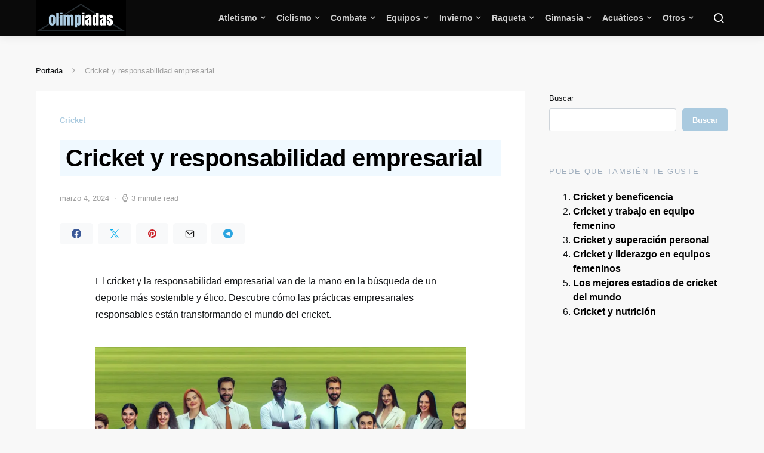

--- FILE ---
content_type: text/html; charset=UTF-8
request_url: https://olimpiadas.es/cricket-y-responsabilidad-empresarial
body_size: 20444
content:
<!doctype html>
<html lang="es">
<head>
	<meta charset="UTF-8">
	<meta name="viewport" content="width=device-width, initial-scale=1">
	<link rel="profile" href="https://gmpg.org/xfn/11">

	<meta name='robots' content='index, follow, max-image-preview:large, max-snippet:-1, max-video-preview:-1' />

	<!-- This site is optimized with the Yoast SEO plugin v22.2 - https://yoast.com/wordpress/plugins/seo/ -->
	<title>Cricket y responsabilidad empresarial - Olimpiadas</title>
	<meta name="description" content="Descubre cómo el cricket está transformando el mundo del deporte a través de prácticas empresariales responsables. Conoce las iniciativas que están generando un impacto positivo en el medio ambiente, promoviendo la igualdad y apoyando a las comunidades locales." />
	<link rel="canonical" href="https://olimpiadas.es/cricket-y-responsabilidad-empresarial" />
	<meta property="og:locale" content="es_ES" />
	<meta property="og:type" content="article" />
	<meta property="og:title" content="Cricket y responsabilidad empresarial - Olimpiadas" />
	<meta property="og:description" content="Descubre cómo el cricket está transformando el mundo del deporte a través de prácticas empresariales responsables. Conoce las iniciativas que están generando un impacto positivo en el medio ambiente, promoviendo la igualdad y apoyando a las comunidades locales." />
	<meta property="og:url" content="https://olimpiadas.es/cricket-y-responsabilidad-empresarial" />
	<meta property="og:site_name" content="Olimpiadas" />
	<meta property="article:published_time" content="2024-03-04T08:35:55+00:00" />
	<meta property="article:modified_time" content="2024-01-17T13:41:32+00:00" />
	<meta property="og:image" content="https://olimpiadas.es/wp-content/uploads/2024/01/practicas-empresariales-responsables-en-el-cricket.webp" />
	<meta property="og:image:width" content="800" />
	<meta property="og:image:height" content="800" />
	<meta property="og:image:type" content="image/webp" />
	<meta name="author" content="Fernando" />
	<meta name="twitter:card" content="summary_large_image" />
	<meta name="twitter:site" content="@Arenas_IA" />
	<meta name="twitter:label1" content="Escrito por" />
	<meta name="twitter:data1" content="Fernando" />
	<meta name="twitter:label2" content="Tiempo de lectura" />
	<meta name="twitter:data2" content="3 minutos" />
	<script type="application/ld+json" class="yoast-schema-graph">{"@context":"https://schema.org","@graph":[{"@type":"Article","@id":"https://olimpiadas.es/cricket-y-responsabilidad-empresarial#article","isPartOf":{"@id":"https://olimpiadas.es/cricket-y-responsabilidad-empresarial"},"author":{"name":"Fernando","@id":"https://olimpiadas.es/#/schema/person/60bd735ae1c04e5a00ba81c1e260839d"},"headline":"Cricket y responsabilidad empresarial","datePublished":"2024-03-04T08:35:55+00:00","dateModified":"2024-01-17T13:41:32+00:00","mainEntityOfPage":{"@id":"https://olimpiadas.es/cricket-y-responsabilidad-empresarial"},"wordCount":681,"commentCount":0,"publisher":{"@id":"https://olimpiadas.es/#/schema/person/09dede63e66da54700cee7a0c0d9ea76"},"image":{"@id":"https://olimpiadas.es/cricket-y-responsabilidad-empresarial#primaryimage"},"thumbnailUrl":"https://olimpiadas.es/wp-content/uploads/2024/01/practicas-empresariales-responsables-en-el-cricket.webp","articleSection":["Cricket"],"inLanguage":"es","potentialAction":[{"@type":"CommentAction","name":"Comment","target":["https://olimpiadas.es/cricket-y-responsabilidad-empresarial#respond"]}]},{"@type":"WebPage","@id":"https://olimpiadas.es/cricket-y-responsabilidad-empresarial","url":"https://olimpiadas.es/cricket-y-responsabilidad-empresarial","name":"Cricket y responsabilidad empresarial - Olimpiadas","isPartOf":{"@id":"https://olimpiadas.es/#website"},"primaryImageOfPage":{"@id":"https://olimpiadas.es/cricket-y-responsabilidad-empresarial#primaryimage"},"image":{"@id":"https://olimpiadas.es/cricket-y-responsabilidad-empresarial#primaryimage"},"thumbnailUrl":"https://olimpiadas.es/wp-content/uploads/2024/01/practicas-empresariales-responsables-en-el-cricket.webp","datePublished":"2024-03-04T08:35:55+00:00","dateModified":"2024-01-17T13:41:32+00:00","description":"Descubre cómo el cricket está transformando el mundo del deporte a través de prácticas empresariales responsables. Conoce las iniciativas que están generando un impacto positivo en el medio ambiente, promoviendo la igualdad y apoyando a las comunidades locales.","breadcrumb":{"@id":"https://olimpiadas.es/cricket-y-responsabilidad-empresarial#breadcrumb"},"inLanguage":"es","potentialAction":[{"@type":"ReadAction","target":["https://olimpiadas.es/cricket-y-responsabilidad-empresarial"]}]},{"@type":"ImageObject","inLanguage":"es","@id":"https://olimpiadas.es/cricket-y-responsabilidad-empresarial#primaryimage","url":"https://olimpiadas.es/wp-content/uploads/2024/01/practicas-empresariales-responsables-en-el-cricket.webp","contentUrl":"https://olimpiadas.es/wp-content/uploads/2024/01/practicas-empresariales-responsables-en-el-cricket.webp","width":800,"height":800},{"@type":"BreadcrumbList","@id":"https://olimpiadas.es/cricket-y-responsabilidad-empresarial#breadcrumb","itemListElement":[{"@type":"ListItem","position":1,"name":"Portada","item":"https://olimpiadas.es/"},{"@type":"ListItem","position":2,"name":"Cricket y responsabilidad empresarial"}]},{"@type":"WebSite","@id":"https://olimpiadas.es/#website","url":"https://olimpiadas.es/","name":"Olimpiadas","description":"Todos los deportes en un lugar","publisher":{"@id":"https://olimpiadas.es/#/schema/person/09dede63e66da54700cee7a0c0d9ea76"},"potentialAction":[{"@type":"SearchAction","target":{"@type":"EntryPoint","urlTemplate":"https://olimpiadas.es/?s={search_term_string}"},"query-input":"required name=search_term_string"}],"inLanguage":"es"},{"@type":["Person","Organization"],"@id":"https://olimpiadas.es/#/schema/person/09dede63e66da54700cee7a0c0d9ea76","name":"admin","image":{"@type":"ImageObject","inLanguage":"es","@id":"https://olimpiadas.es/#/schema/person/image/","url":"https://olimpiadas.es/wp-content/uploads/2024/01/photo_2023-04-06_13-37-28.jpg","contentUrl":"https://olimpiadas.es/wp-content/uploads/2024/01/photo_2023-04-06_13-37-28.jpg","width":640,"height":640,"caption":"admin"},"logo":{"@id":"https://olimpiadas.es/#/schema/person/image/"},"sameAs":["https://olimpiadas.es","https://twitter.com/https://twitter.com/Arenas_IA"]},{"@type":"Person","@id":"https://olimpiadas.es/#/schema/person/60bd735ae1c04e5a00ba81c1e260839d","name":"Fernando","image":{"@type":"ImageObject","inLanguage":"es","@id":"https://olimpiadas.es/#/schema/person/image/","url":"https://secure.gravatar.com/avatar/2a3a43aa39617a8a681942598efae24f867630beb6f162ace8f3fc3ad2d86584?s=96&d=robohash&r=g","contentUrl":"https://secure.gravatar.com/avatar/2a3a43aa39617a8a681942598efae24f867630beb6f162ace8f3fc3ad2d86584?s=96&d=robohash&r=g","caption":"Fernando"},"url":"https://olimpiadas.es/author/fernando"}]}</script>
	<!-- / Yoast SEO plugin. -->


<link rel="alternate" type="application/rss+xml" title="Olimpiadas &raquo; Feed" href="https://olimpiadas.es/feed" />
<link rel="alternate" type="application/rss+xml" title="Olimpiadas &raquo; Feed de los comentarios" href="https://olimpiadas.es/comments/feed" />
<link rel="alternate" type="application/rss+xml" title="Olimpiadas &raquo; Comentario Cricket y responsabilidad empresarial del feed" href="https://olimpiadas.es/cricket-y-responsabilidad-empresarial/feed" />
<link rel="alternate" title="oEmbed (JSON)" type="application/json+oembed" href="https://olimpiadas.es/wp-json/oembed/1.0/embed?url=https%3A%2F%2Folimpiadas.es%2Fcricket-y-responsabilidad-empresarial" />
<link rel="alternate" title="oEmbed (XML)" type="text/xml+oembed" href="https://olimpiadas.es/wp-json/oembed/1.0/embed?url=https%3A%2F%2Folimpiadas.es%2Fcricket-y-responsabilidad-empresarial&#038;format=xml" />
<style id='wp-img-auto-sizes-contain-inline-css'>
img:is([sizes=auto i],[sizes^="auto," i]){contain-intrinsic-size:3000px 1500px}
/*# sourceURL=wp-img-auto-sizes-contain-inline-css */
</style>
<link rel='alternate stylesheet' id='powerkit-icons-css' href='https://olimpiadas.es/wp-content/plugins/powerkit/assets/fonts/powerkit-icons.woff?ver=2.9.1' as='font' type='font/wof' crossorigin />
<link rel='stylesheet' id='powerkit-css' href='https://olimpiadas.es/wp-content/plugins/powerkit/assets/css/powerkit.css?ver=2.9.1' media='all' />
<style id='wp-emoji-styles-inline-css'>

	img.wp-smiley, img.emoji {
		display: inline !important;
		border: none !important;
		box-shadow: none !important;
		height: 1em !important;
		width: 1em !important;
		margin: 0 0.07em !important;
		vertical-align: -0.1em !important;
		background: none !important;
		padding: 0 !important;
	}
/*# sourceURL=wp-emoji-styles-inline-css */
</style>
<style id='wp-block-library-inline-css'>
:root{--wp-block-synced-color:#7a00df;--wp-block-synced-color--rgb:122,0,223;--wp-bound-block-color:var(--wp-block-synced-color);--wp-editor-canvas-background:#ddd;--wp-admin-theme-color:#007cba;--wp-admin-theme-color--rgb:0,124,186;--wp-admin-theme-color-darker-10:#006ba1;--wp-admin-theme-color-darker-10--rgb:0,107,160.5;--wp-admin-theme-color-darker-20:#005a87;--wp-admin-theme-color-darker-20--rgb:0,90,135;--wp-admin-border-width-focus:2px}@media (min-resolution:192dpi){:root{--wp-admin-border-width-focus:1.5px}}.wp-element-button{cursor:pointer}:root .has-very-light-gray-background-color{background-color:#eee}:root .has-very-dark-gray-background-color{background-color:#313131}:root .has-very-light-gray-color{color:#eee}:root .has-very-dark-gray-color{color:#313131}:root .has-vivid-green-cyan-to-vivid-cyan-blue-gradient-background{background:linear-gradient(135deg,#00d084,#0693e3)}:root .has-purple-crush-gradient-background{background:linear-gradient(135deg,#34e2e4,#4721fb 50%,#ab1dfe)}:root .has-hazy-dawn-gradient-background{background:linear-gradient(135deg,#faaca8,#dad0ec)}:root .has-subdued-olive-gradient-background{background:linear-gradient(135deg,#fafae1,#67a671)}:root .has-atomic-cream-gradient-background{background:linear-gradient(135deg,#fdd79a,#004a59)}:root .has-nightshade-gradient-background{background:linear-gradient(135deg,#330968,#31cdcf)}:root .has-midnight-gradient-background{background:linear-gradient(135deg,#020381,#2874fc)}:root{--wp--preset--font-size--normal:16px;--wp--preset--font-size--huge:42px}.has-regular-font-size{font-size:1em}.has-larger-font-size{font-size:2.625em}.has-normal-font-size{font-size:var(--wp--preset--font-size--normal)}.has-huge-font-size{font-size:var(--wp--preset--font-size--huge)}.has-text-align-center{text-align:center}.has-text-align-left{text-align:left}.has-text-align-right{text-align:right}.has-fit-text{white-space:nowrap!important}#end-resizable-editor-section{display:none}.aligncenter{clear:both}.items-justified-left{justify-content:flex-start}.items-justified-center{justify-content:center}.items-justified-right{justify-content:flex-end}.items-justified-space-between{justify-content:space-between}.screen-reader-text{border:0;clip-path:inset(50%);height:1px;margin:-1px;overflow:hidden;padding:0;position:absolute;width:1px;word-wrap:normal!important}.screen-reader-text:focus{background-color:#ddd;clip-path:none;color:#444;display:block;font-size:1em;height:auto;left:5px;line-height:normal;padding:15px 23px 14px;text-decoration:none;top:5px;width:auto;z-index:100000}html :where(.has-border-color){border-style:solid}html :where([style*=border-top-color]){border-top-style:solid}html :where([style*=border-right-color]){border-right-style:solid}html :where([style*=border-bottom-color]){border-bottom-style:solid}html :where([style*=border-left-color]){border-left-style:solid}html :where([style*=border-width]){border-style:solid}html :where([style*=border-top-width]){border-top-style:solid}html :where([style*=border-right-width]){border-right-style:solid}html :where([style*=border-bottom-width]){border-bottom-style:solid}html :where([style*=border-left-width]){border-left-style:solid}html :where(img[class*=wp-image-]){height:auto;max-width:100%}:where(figure){margin:0 0 1em}html :where(.is-position-sticky){--wp-admin--admin-bar--position-offset:var(--wp-admin--admin-bar--height,0px)}@media screen and (max-width:600px){html :where(.is-position-sticky){--wp-admin--admin-bar--position-offset:0px}}

/*# sourceURL=wp-block-library-inline-css */
</style><style id='wp-block-search-inline-css'>
.wp-block-search__button{margin-left:10px;word-break:normal}.wp-block-search__button.has-icon{line-height:0}.wp-block-search__button svg{height:1.25em;min-height:24px;min-width:24px;width:1.25em;fill:currentColor;vertical-align:text-bottom}:where(.wp-block-search__button){border:1px solid #ccc;padding:6px 10px}.wp-block-search__inside-wrapper{display:flex;flex:auto;flex-wrap:nowrap;max-width:100%}.wp-block-search__label{width:100%}.wp-block-search.wp-block-search__button-only .wp-block-search__button{box-sizing:border-box;display:flex;flex-shrink:0;justify-content:center;margin-left:0;max-width:100%}.wp-block-search.wp-block-search__button-only .wp-block-search__inside-wrapper{min-width:0!important;transition-property:width}.wp-block-search.wp-block-search__button-only .wp-block-search__input{flex-basis:100%;transition-duration:.3s}.wp-block-search.wp-block-search__button-only.wp-block-search__searchfield-hidden,.wp-block-search.wp-block-search__button-only.wp-block-search__searchfield-hidden .wp-block-search__inside-wrapper{overflow:hidden}.wp-block-search.wp-block-search__button-only.wp-block-search__searchfield-hidden .wp-block-search__input{border-left-width:0!important;border-right-width:0!important;flex-basis:0;flex-grow:0;margin:0;min-width:0!important;padding-left:0!important;padding-right:0!important;width:0!important}:where(.wp-block-search__input){appearance:none;border:1px solid #949494;flex-grow:1;font-family:inherit;font-size:inherit;font-style:inherit;font-weight:inherit;letter-spacing:inherit;line-height:inherit;margin-left:0;margin-right:0;min-width:3rem;padding:8px;text-decoration:unset!important;text-transform:inherit}:where(.wp-block-search__button-inside .wp-block-search__inside-wrapper){background-color:#fff;border:1px solid #949494;box-sizing:border-box;padding:4px}:where(.wp-block-search__button-inside .wp-block-search__inside-wrapper) .wp-block-search__input{border:none;border-radius:0;padding:0 4px}:where(.wp-block-search__button-inside .wp-block-search__inside-wrapper) .wp-block-search__input:focus{outline:none}:where(.wp-block-search__button-inside .wp-block-search__inside-wrapper) :where(.wp-block-search__button){padding:4px 8px}.wp-block-search.aligncenter .wp-block-search__inside-wrapper{margin:auto}.wp-block[data-align=right] .wp-block-search.wp-block-search__button-only .wp-block-search__inside-wrapper{float:right}
/*# sourceURL=https://olimpiadas.es/wp-includes/blocks/search/style.min.css */
</style>
<style id='global-styles-inline-css'>
:root{--wp--preset--aspect-ratio--square: 1;--wp--preset--aspect-ratio--4-3: 4/3;--wp--preset--aspect-ratio--3-4: 3/4;--wp--preset--aspect-ratio--3-2: 3/2;--wp--preset--aspect-ratio--2-3: 2/3;--wp--preset--aspect-ratio--16-9: 16/9;--wp--preset--aspect-ratio--9-16: 9/16;--wp--preset--color--black: #000000;--wp--preset--color--cyan-bluish-gray: #abb8c3;--wp--preset--color--white: #ffffff;--wp--preset--color--pale-pink: #f78da7;--wp--preset--color--vivid-red: #cf2e2e;--wp--preset--color--luminous-vivid-orange: #ff6900;--wp--preset--color--luminous-vivid-amber: #fcb900;--wp--preset--color--light-green-cyan: #7bdcb5;--wp--preset--color--vivid-green-cyan: #00d084;--wp--preset--color--pale-cyan-blue: #8ed1fc;--wp--preset--color--vivid-cyan-blue: #0693e3;--wp--preset--color--vivid-purple: #9b51e0;--wp--preset--gradient--vivid-cyan-blue-to-vivid-purple: linear-gradient(135deg,rgb(6,147,227) 0%,rgb(155,81,224) 100%);--wp--preset--gradient--light-green-cyan-to-vivid-green-cyan: linear-gradient(135deg,rgb(122,220,180) 0%,rgb(0,208,130) 100%);--wp--preset--gradient--luminous-vivid-amber-to-luminous-vivid-orange: linear-gradient(135deg,rgb(252,185,0) 0%,rgb(255,105,0) 100%);--wp--preset--gradient--luminous-vivid-orange-to-vivid-red: linear-gradient(135deg,rgb(255,105,0) 0%,rgb(207,46,46) 100%);--wp--preset--gradient--very-light-gray-to-cyan-bluish-gray: linear-gradient(135deg,rgb(238,238,238) 0%,rgb(169,184,195) 100%);--wp--preset--gradient--cool-to-warm-spectrum: linear-gradient(135deg,rgb(74,234,220) 0%,rgb(151,120,209) 20%,rgb(207,42,186) 40%,rgb(238,44,130) 60%,rgb(251,105,98) 80%,rgb(254,248,76) 100%);--wp--preset--gradient--blush-light-purple: linear-gradient(135deg,rgb(255,206,236) 0%,rgb(152,150,240) 100%);--wp--preset--gradient--blush-bordeaux: linear-gradient(135deg,rgb(254,205,165) 0%,rgb(254,45,45) 50%,rgb(107,0,62) 100%);--wp--preset--gradient--luminous-dusk: linear-gradient(135deg,rgb(255,203,112) 0%,rgb(199,81,192) 50%,rgb(65,88,208) 100%);--wp--preset--gradient--pale-ocean: linear-gradient(135deg,rgb(255,245,203) 0%,rgb(182,227,212) 50%,rgb(51,167,181) 100%);--wp--preset--gradient--electric-grass: linear-gradient(135deg,rgb(202,248,128) 0%,rgb(113,206,126) 100%);--wp--preset--gradient--midnight: linear-gradient(135deg,rgb(2,3,129) 0%,rgb(40,116,252) 100%);--wp--preset--font-size--small: 13px;--wp--preset--font-size--medium: 20px;--wp--preset--font-size--large: 36px;--wp--preset--font-size--x-large: 42px;--wp--preset--spacing--20: 0.44rem;--wp--preset--spacing--30: 0.67rem;--wp--preset--spacing--40: 1rem;--wp--preset--spacing--50: 1.5rem;--wp--preset--spacing--60: 2.25rem;--wp--preset--spacing--70: 3.38rem;--wp--preset--spacing--80: 5.06rem;--wp--preset--shadow--natural: 6px 6px 9px rgba(0, 0, 0, 0.2);--wp--preset--shadow--deep: 12px 12px 50px rgba(0, 0, 0, 0.4);--wp--preset--shadow--sharp: 6px 6px 0px rgba(0, 0, 0, 0.2);--wp--preset--shadow--outlined: 6px 6px 0px -3px rgb(255, 255, 255), 6px 6px rgb(0, 0, 0);--wp--preset--shadow--crisp: 6px 6px 0px rgb(0, 0, 0);}:where(.is-layout-flex){gap: 0.5em;}:where(.is-layout-grid){gap: 0.5em;}body .is-layout-flex{display: flex;}.is-layout-flex{flex-wrap: wrap;align-items: center;}.is-layout-flex > :is(*, div){margin: 0;}body .is-layout-grid{display: grid;}.is-layout-grid > :is(*, div){margin: 0;}:where(.wp-block-columns.is-layout-flex){gap: 2em;}:where(.wp-block-columns.is-layout-grid){gap: 2em;}:where(.wp-block-post-template.is-layout-flex){gap: 1.25em;}:where(.wp-block-post-template.is-layout-grid){gap: 1.25em;}.has-black-color{color: var(--wp--preset--color--black) !important;}.has-cyan-bluish-gray-color{color: var(--wp--preset--color--cyan-bluish-gray) !important;}.has-white-color{color: var(--wp--preset--color--white) !important;}.has-pale-pink-color{color: var(--wp--preset--color--pale-pink) !important;}.has-vivid-red-color{color: var(--wp--preset--color--vivid-red) !important;}.has-luminous-vivid-orange-color{color: var(--wp--preset--color--luminous-vivid-orange) !important;}.has-luminous-vivid-amber-color{color: var(--wp--preset--color--luminous-vivid-amber) !important;}.has-light-green-cyan-color{color: var(--wp--preset--color--light-green-cyan) !important;}.has-vivid-green-cyan-color{color: var(--wp--preset--color--vivid-green-cyan) !important;}.has-pale-cyan-blue-color{color: var(--wp--preset--color--pale-cyan-blue) !important;}.has-vivid-cyan-blue-color{color: var(--wp--preset--color--vivid-cyan-blue) !important;}.has-vivid-purple-color{color: var(--wp--preset--color--vivid-purple) !important;}.has-black-background-color{background-color: var(--wp--preset--color--black) !important;}.has-cyan-bluish-gray-background-color{background-color: var(--wp--preset--color--cyan-bluish-gray) !important;}.has-white-background-color{background-color: var(--wp--preset--color--white) !important;}.has-pale-pink-background-color{background-color: var(--wp--preset--color--pale-pink) !important;}.has-vivid-red-background-color{background-color: var(--wp--preset--color--vivid-red) !important;}.has-luminous-vivid-orange-background-color{background-color: var(--wp--preset--color--luminous-vivid-orange) !important;}.has-luminous-vivid-amber-background-color{background-color: var(--wp--preset--color--luminous-vivid-amber) !important;}.has-light-green-cyan-background-color{background-color: var(--wp--preset--color--light-green-cyan) !important;}.has-vivid-green-cyan-background-color{background-color: var(--wp--preset--color--vivid-green-cyan) !important;}.has-pale-cyan-blue-background-color{background-color: var(--wp--preset--color--pale-cyan-blue) !important;}.has-vivid-cyan-blue-background-color{background-color: var(--wp--preset--color--vivid-cyan-blue) !important;}.has-vivid-purple-background-color{background-color: var(--wp--preset--color--vivid-purple) !important;}.has-black-border-color{border-color: var(--wp--preset--color--black) !important;}.has-cyan-bluish-gray-border-color{border-color: var(--wp--preset--color--cyan-bluish-gray) !important;}.has-white-border-color{border-color: var(--wp--preset--color--white) !important;}.has-pale-pink-border-color{border-color: var(--wp--preset--color--pale-pink) !important;}.has-vivid-red-border-color{border-color: var(--wp--preset--color--vivid-red) !important;}.has-luminous-vivid-orange-border-color{border-color: var(--wp--preset--color--luminous-vivid-orange) !important;}.has-luminous-vivid-amber-border-color{border-color: var(--wp--preset--color--luminous-vivid-amber) !important;}.has-light-green-cyan-border-color{border-color: var(--wp--preset--color--light-green-cyan) !important;}.has-vivid-green-cyan-border-color{border-color: var(--wp--preset--color--vivid-green-cyan) !important;}.has-pale-cyan-blue-border-color{border-color: var(--wp--preset--color--pale-cyan-blue) !important;}.has-vivid-cyan-blue-border-color{border-color: var(--wp--preset--color--vivid-cyan-blue) !important;}.has-vivid-purple-border-color{border-color: var(--wp--preset--color--vivid-purple) !important;}.has-vivid-cyan-blue-to-vivid-purple-gradient-background{background: var(--wp--preset--gradient--vivid-cyan-blue-to-vivid-purple) !important;}.has-light-green-cyan-to-vivid-green-cyan-gradient-background{background: var(--wp--preset--gradient--light-green-cyan-to-vivid-green-cyan) !important;}.has-luminous-vivid-amber-to-luminous-vivid-orange-gradient-background{background: var(--wp--preset--gradient--luminous-vivid-amber-to-luminous-vivid-orange) !important;}.has-luminous-vivid-orange-to-vivid-red-gradient-background{background: var(--wp--preset--gradient--luminous-vivid-orange-to-vivid-red) !important;}.has-very-light-gray-to-cyan-bluish-gray-gradient-background{background: var(--wp--preset--gradient--very-light-gray-to-cyan-bluish-gray) !important;}.has-cool-to-warm-spectrum-gradient-background{background: var(--wp--preset--gradient--cool-to-warm-spectrum) !important;}.has-blush-light-purple-gradient-background{background: var(--wp--preset--gradient--blush-light-purple) !important;}.has-blush-bordeaux-gradient-background{background: var(--wp--preset--gradient--blush-bordeaux) !important;}.has-luminous-dusk-gradient-background{background: var(--wp--preset--gradient--luminous-dusk) !important;}.has-pale-ocean-gradient-background{background: var(--wp--preset--gradient--pale-ocean) !important;}.has-electric-grass-gradient-background{background: var(--wp--preset--gradient--electric-grass) !important;}.has-midnight-gradient-background{background: var(--wp--preset--gradient--midnight) !important;}.has-small-font-size{font-size: var(--wp--preset--font-size--small) !important;}.has-medium-font-size{font-size: var(--wp--preset--font-size--medium) !important;}.has-large-font-size{font-size: var(--wp--preset--font-size--large) !important;}.has-x-large-font-size{font-size: var(--wp--preset--font-size--x-large) !important;}
/*# sourceURL=global-styles-inline-css */
</style>

<style id='classic-theme-styles-inline-css'>
/*! This file is auto-generated */
.wp-block-button__link{color:#fff;background-color:#32373c;border-radius:9999px;box-shadow:none;text-decoration:none;padding:calc(.667em + 2px) calc(1.333em + 2px);font-size:1.125em}.wp-block-file__button{background:#32373c;color:#fff;text-decoration:none}
/*# sourceURL=/wp-includes/css/classic-themes.min.css */
</style>
<link rel='stylesheet' id='dashicons-css' href='https://olimpiadas.es/wp-includes/css/dashicons.min.css?ver=6.9' media='all' />
<link rel='stylesheet' id='post-views-counter-frontend-css' href='https://olimpiadas.es/wp-content/plugins/post-views-counter/css/frontend.min.css?ver=1.4.4' media='all' />
<link rel='stylesheet' id='powerkit-author-box-css' href='https://olimpiadas.es/wp-content/plugins/powerkit/modules/author-box/public/css/public-powerkit-author-box.css?ver=2.9.1' media='all' />
<link rel='stylesheet' id='powerkit-basic-elements-css' href='https://olimpiadas.es/wp-content/plugins/powerkit/modules/basic-elements/public/css/public-powerkit-basic-elements.css?ver=2.9.1' media='screen' />
<link rel='stylesheet' id='powerkit-coming-soon-css' href='https://olimpiadas.es/wp-content/plugins/powerkit/modules/coming-soon/public/css/public-powerkit-coming-soon.css?ver=2.9.1' media='all' />
<link rel='stylesheet' id='powerkit-content-formatting-css' href='https://olimpiadas.es/wp-content/plugins/powerkit/modules/content-formatting/public/css/public-powerkit-content-formatting.css?ver=2.9.1' media='all' />
<link rel='stylesheet' id='powerkit-сontributors-css' href='https://olimpiadas.es/wp-content/plugins/powerkit/modules/contributors/public/css/public-powerkit-contributors.css?ver=2.9.1' media='all' />
<link rel='stylesheet' id='powerkit-facebook-css' href='https://olimpiadas.es/wp-content/plugins/powerkit/modules/facebook/public/css/public-powerkit-facebook.css?ver=2.9.1' media='all' />
<link rel='stylesheet' id='powerkit-featured-categories-css' href='https://olimpiadas.es/wp-content/plugins/powerkit/modules/featured-categories/public/css/public-powerkit-featured-categories.css?ver=2.9.1' media='all' />
<link rel='stylesheet' id='powerkit-inline-posts-css' href='https://olimpiadas.es/wp-content/plugins/powerkit/modules/inline-posts/public/css/public-powerkit-inline-posts.css?ver=2.9.1' media='all' />
<link rel='stylesheet' id='powerkit-instagram-css' href='https://olimpiadas.es/wp-content/plugins/powerkit/modules/instagram/public/css/public-powerkit-instagram.css?ver=2.9.1' media='all' />
<link rel='stylesheet' id='powerkit-justified-gallery-css' href='https://olimpiadas.es/wp-content/plugins/powerkit/modules/justified-gallery/public/css/public-powerkit-justified-gallery.css?ver=2.9.1' media='all' />
<link rel='stylesheet' id='glightbox-css' href='https://olimpiadas.es/wp-content/plugins/powerkit/modules/lightbox/public/css/glightbox.min.css?ver=2.9.1' media='all' />
<link rel='stylesheet' id='powerkit-lightbox-css' href='https://olimpiadas.es/wp-content/plugins/powerkit/modules/lightbox/public/css/public-powerkit-lightbox.css?ver=2.9.1' media='all' />
<link rel='stylesheet' id='powerkit-opt-in-forms-css' href='https://olimpiadas.es/wp-content/plugins/powerkit/modules/opt-in-forms/public/css/public-powerkit-opt-in-forms.css?ver=2.9.1' media='all' />
<link rel='stylesheet' id='powerkit-pinterest-css' href='https://olimpiadas.es/wp-content/plugins/powerkit/modules/pinterest/public/css/public-powerkit-pinterest.css?ver=2.9.1' media='all' />
<link rel='stylesheet' id='powerkit-widget-posts-css' href='https://olimpiadas.es/wp-content/plugins/powerkit/modules/posts/public/css/public-powerkit-widget-posts.css?ver=2.9.1' media='all' />
<link rel='stylesheet' id='powerkit-scroll-to-top-css' href='https://olimpiadas.es/wp-content/plugins/powerkit/modules/scroll-to-top/public/css/public-powerkit-scroll-to-top.css?ver=2.9.1' media='all' />
<link rel='stylesheet' id='powerkit-share-buttons-css' href='https://olimpiadas.es/wp-content/plugins/powerkit/modules/share-buttons/public/css/public-powerkit-share-buttons.css?ver=2.9.1' media='all' />
<link rel='stylesheet' id='powerkit-slider-gallery-css' href='https://olimpiadas.es/wp-content/plugins/powerkit/modules/slider-gallery/public/css/public-powerkit-slider-gallery.css?ver=2.9.1' media='all' />
<link rel='stylesheet' id='powerkit-social-links-css' href='https://olimpiadas.es/wp-content/plugins/powerkit/modules/social-links/public/css/public-powerkit-social-links.css?ver=2.9.1' media='all' />
<link rel='stylesheet' id='powerkit-table-of-contents-css' href='https://olimpiadas.es/wp-content/plugins/powerkit/modules/table-of-contents/public/css/public-powerkit-table-of-contents.css?ver=2.9.1' media='all' />
<link rel='stylesheet' id='powerkit-twitter-css' href='https://olimpiadas.es/wp-content/plugins/powerkit/modules/twitter/public/css/public-powerkit-twitter.css?ver=2.9.1' media='all' />
<link rel='stylesheet' id='powerkit-widget-about-css' href='https://olimpiadas.es/wp-content/plugins/powerkit/modules/widget-about/public/css/public-powerkit-widget-about.css?ver=2.9.1' media='all' />
<link rel='stylesheet' id='cmplz-general-css' href='https://olimpiadas.es/wp-content/plugins/complianz-gdpr/assets/css/cookieblocker.min.css?ver=1710798206' media='all' />
<link rel='stylesheet' id='csco-styles-css' href='https://olimpiadas.es/wp-content/themes/expertly/style.css?ver=1.8.6' media='all' />
<link rel='stylesheet' id='searchwp-live-search-css' href='https://olimpiadas.es/wp-content/plugins/searchwp-live-ajax-search/assets/styles/style.css?ver=1.7.6' media='all' />
<link rel='stylesheet' id='__EPYT__style-css' href='https://olimpiadas.es/wp-content/plugins/youtube-embed-plus/styles/ytprefs.min.css?ver=14.2.1' media='all' />
<style id='__EPYT__style-inline-css'>

                .epyt-gallery-thumb {
                        width: 33.333%;
                }
                
/*# sourceURL=__EPYT__style-inline-css */
</style>
<script src="https://olimpiadas.es/wp-includes/js/jquery/jquery.min.js?ver=3.7.1" id="jquery-core-js"></script>
<script src="https://olimpiadas.es/wp-includes/js/jquery/jquery-migrate.min.js?ver=3.4.1" id="jquery-migrate-js"></script>
<script src="https://olimpiadas.es/wp-content/plugins/wp-thecrag-oembed-master/js/iframeResizer.min.js?ver=2.6.1" id="iframe_resizer-js"></script>
<script src="https://olimpiadas.es/wp-content/plugins/wp-thecrag-oembed-master/js/iframeResizer.initialise.js?ver=6.9" id="iframe_resizer_initialise-js"></script>
<script id="__ytprefs__-js-extra">
var _EPYT_ = {"ajaxurl":"https://olimpiadas.es/wp-admin/admin-ajax.php","security":"32b84cf6e3","gallery_scrolloffset":"20","eppathtoscripts":"https://olimpiadas.es/wp-content/plugins/youtube-embed-plus/scripts/","eppath":"https://olimpiadas.es/wp-content/plugins/youtube-embed-plus/","epresponsiveselector":"[\"iframe.__youtube_prefs_widget__\"]","epdovol":"1","version":"14.2.1","evselector":"iframe.__youtube_prefs__[src], iframe[src*=\"youtube.com/embed/\"], iframe[src*=\"youtube-nocookie.com/embed/\"]","ajax_compat":"","maxres_facade":"eager","ytapi_load":"light","pause_others":"","stopMobileBuffer":"1","facade_mode":"","not_live_on_channel":"","vi_active":"","vi_js_posttypes":[]};
//# sourceURL=__ytprefs__-js-extra
</script>
<script src="https://olimpiadas.es/wp-content/plugins/youtube-embed-plus/scripts/ytprefs.min.js?ver=14.2.1" id="__ytprefs__-js"></script>
<link rel="https://api.w.org/" href="https://olimpiadas.es/wp-json/" /><link rel="alternate" title="JSON" type="application/json" href="https://olimpiadas.es/wp-json/wp/v2/posts/16230" /><link rel="EditURI" type="application/rsd+xml" title="RSD" href="https://olimpiadas.es/xmlrpc.php?rsd" />
<meta name="generator" content="WordPress 6.9" />
<link rel='shortlink' href='https://olimpiadas.es/?p=16230' />
<link rel="icon" href="https://olimpiadas.es/wp-content/uploads/2024/01/cropped-o-1-32x32.png" sizes="32x32" />
<link rel="icon" href="https://olimpiadas.es/wp-content/uploads/2024/01/cropped-o-1-192x192.png" sizes="192x192" />
<link rel="apple-touch-icon" href="https://olimpiadas.es/wp-content/uploads/2024/01/cropped-o-1-180x180.png" />
<meta name="msapplication-TileImage" content="https://olimpiadas.es/wp-content/uploads/2024/01/cropped-o-1-270x270.png" />
		<style id="wp-custom-css">
			h1 { color:#000; background-color:#F0F9FF; padding:10px 0px 10px 10px; }
h4 { border-bottom: 1px solid #accce2; border-top: 1px solid #accce2;  color:#000; padding:10px 0px 10px 10px; margin-top:40px; background-color:#F0F9FF;  }
h5 {color: #999}		</style>
		<style id="kirki-inline-styles">a:hover, .entry-content a, .must-log-in a, .meta-category a, blockquote:before, .navbar-nav li.current-menu-ancestor > a, li.current-menu-item > a, li.cs-mega-menu-child.active-item > a, .cs-bg-dark.navbar-primary .navbar-nav ul li.current-menu-ancestor > a, .cs-bg-dark.navbar-primary .navbar-nav ul li.current-menu-item > a, .cs-bg-dark.navbar-primary .navbar-nav li.cs-mega-menu-child.active-item > a{color:#aacadf;}button, .button, input[type="button"], input[type="reset"], input[type="submit"], .wp-block-button .wp-block-button__link:not(.has-background), .toggle-search.toggle-close, .offcanvas-header .toggle-offcanvas, .cs-overlay .post-categories a:hover, .post-format-icon > a:hover, .entry-more-button .entry-more:hover, .cs-list-articles > li > a:hover:before, .pk-badge-primary, .pk-bg-primary, .pk-button-primary, .pk-button-primary:hover, h2.pk-heading-numbered:before{background-color:#aacadf;}.cs-overlay .cs-overlay-background:after, .pk-bg-overlay, .pk-zoom-icon-popup:after{background-color:rgba(0,0,0,0.25);}.navbar-primary, .offcanvas-header{background-color:#0a0a0a;}.site-footer{background-color:#0a0a0a;}body{font-family:-apple-system, BlinkMacSystemFont, "Segoe UI", Roboto, Oxygen-Sans, Ubuntu, Cantarell, "Helvetica Neue", sans-serif;font-size:1rem;font-weight:400;}.cs-font-primary, button, .button, input[type="button"], input[type="reset"], input[type="submit"], .no-comments, .text-action, .cs-link-more, .cs-nav-link, .share-total, .post-categories a, .post-meta a, .nav-links, .comment-reply-link, .post-tags a, .read-more, .navigation.pagination .nav-links > span, .navigation.pagination .nav-links > a, .pk-font-primary{font-family:-apple-system, BlinkMacSystemFont, "Segoe UI", Roboto, Oxygen-Sans, Ubuntu, Cantarell, "Helvetica Neue", sans-serif;font-size:0.813rem;font-weight:700;text-transform:none;}label, .cs-font-secondary, .post-meta, .archive-count, .page-subtitle, .site-description, figcaption, .wp-block-image figcaption, .wp-block-audio figcaption, .wp-block-embed figcaption, .wp-block-pullquote cite, .wp-block-pullquote footer, .wp-block-pullquote .wp-block-pullquote__citation, .post-format-icon, .comment-metadata, .says, .logged-in-as, .must-log-in, .wp-caption-text, blockquote cite, .wp-block-quote cite, div[class*="meta-"], span[class*="meta-"], small, .cs-breadcrumbs, .cs-homepage-category-count, .pk-font-secondary{font-family:-apple-system, BlinkMacSystemFont, "Segoe UI", Roboto, Oxygen-Sans, Ubuntu, Cantarell, "Helvetica Neue", sans-serif;font-size:0.813rem;font-weight:400;text-transform:none;}.entry .entry-content{font-family:inherit;font-size:inherit;font-weight:inherit;letter-spacing:inherit;}h1, h2, h3, h4, h5, h6, .h1, .h2, .h3, .h4, .h5, .h6, .site-title, .comment-author .fn, blockquote, .wp-block-quote, .wp-block-cover .wp-block-cover-image-text, .wp-block-cover .wp-block-cover-text, .wp-block-cover h2, .wp-block-cover-image .wp-block-cover-image-text, .wp-block-cover-image .wp-block-cover-text, .wp-block-cover-image h2, .wp-block-pullquote p, p.has-drop-cap:not(:focus):first-letter, .pk-font-heading{font-family:-apple-system, BlinkMacSystemFont, "Segoe UI", Roboto, Oxygen-Sans, Ubuntu, Cantarell, "Helvetica Neue", sans-serif;font-weight:800;letter-spacing:-0.0125em;text-transform:none;}.title-block, .pk-font-block{font-family:-apple-system, BlinkMacSystemFont, "Segoe UI", Roboto, Oxygen-Sans, Ubuntu, Cantarell, "Helvetica Neue", sans-serif;font-size:0.813rem;font-weight:400;letter-spacing:0.125em;text-transform:uppercase;color:#a2b0bf;}.navbar-nav > li > a, .cs-mega-menu-child > a, .widget_archive li, .widget_categories li, .widget_meta li a, .widget_nav_menu .menu > li > a, .widget_pages .page_item a{font-family:-apple-system, BlinkMacSystemFont, "Segoe UI", Roboto, Oxygen-Sans, Ubuntu, Cantarell, "Helvetica Neue", sans-serif;font-size:0.875rem;font-weight:700;text-transform:none;}.navbar-nav .sub-menu > li > a, .widget_categories .children li a, .widget_nav_menu .sub-menu > li > a{font-family:-apple-system, BlinkMacSystemFont, "Segoe UI", Roboto, Oxygen-Sans, Ubuntu, Cantarell, "Helvetica Neue", sans-serif;font-size:0.813rem;font-weight:400;text-transform:none;}button, input[type="button"], input[type="reset"], input[type="submit"], .button, .cs-input-group input[type="search"], .pk-button, .pk-input-group input[type="text"], .pk-scroll-to-top, .cs-overlay .post-categories a, .search-form, .cs-input-group, .pk-input-group, .pk-subscribe-form-wrap form, .widget .pk-subscribe-form-wrap.pk-subscribe-with-bg input[type="text"], .post-header .pk-share-buttons-wrap .pk-share-buttons-link, .pk-share-buttons-after-content .pk-share-buttons-link, .pk-dropcap-borders:first-letter, .pk-dropcap-bg-inverse:first-letter, .pk-dropcap-bg-light:first-letter{-webkit-border-radius:5px;-moz-border-radius:5px;border-radius:5px;}</style><link rel='stylesheet' id='yarppRelatedCss-css' href='https://olimpiadas.es/wp-content/plugins/yet-another-related-posts-plugin/style/related.css?ver=5.30.10' media='all' />
</head>

<body data-cmplz=1 class="wp-singular post-template-default single single-post postid-16230 single-format-standard wp-embed-responsive wp-theme-expertly cs-page-layout-right sidebar-enabled sidebar-right headings-large navbar-sticky-enabled navbar-smart-enabled sticky-sidebar-enabled stick-last post-sidebar-disabled block-align-enabled">

	<div class="site-overlay"></div>

	<div class="offcanvas">

		<div class="offcanvas-header cs-bg-dark">

			
			<nav class="navbar navbar-offcanvas">

									<a class="navbar-brand" href="https://olimpiadas.es/" rel="home">
						<img src="https://olimpiadas.es/wp-content/uploads/2024/01/logonegro.png"  alt="Olimpiadas" >					</a>
					
				<button type="button" class="toggle-offcanvas button-round">
					<i class="cs-icon cs-icon-x"></i>
				</button>

			</nav>

			
		</div>

		<aside class="offcanvas-sidebar">
			<div class="offcanvas-inner">
				<div class="widget widget_nav_menu cs-d-lg-none"><div class="menu-deportes-container"><ul id="menu-deportes" class="menu"><li id="menu-item-15" class="menu-item menu-item-type-taxonomy menu-item-object-category menu-item-has-children menu-item-15"><a href="https://olimpiadas.es/category/atletismo">Atletismo</a>
<ul class="sub-menu">
	<li id="menu-item-25" class="menu-item menu-item-type-taxonomy menu-item-object-category menu-item-25"><a href="https://olimpiadas.es/category/atletismo/lanzamiento-de-peso">Lanzamiento de Peso</a></li>
	<li id="menu-item-24" class="menu-item menu-item-type-taxonomy menu-item-object-category menu-item-24"><a href="https://olimpiadas.es/category/atletismo/lanzamiento-de-martillo">Lanzamiento de Martillo</a></li>
	<li id="menu-item-87" class="menu-item menu-item-type-taxonomy menu-item-object-category menu-item-87"><a href="https://olimpiadas.es/category/atletismo/salto-de-altura">Salto de Altura</a></li>
	<li id="menu-item-86" class="menu-item menu-item-type-taxonomy menu-item-object-category menu-item-86"><a href="https://olimpiadas.es/category/atletismo/salto-con-pertiga">Salto con Pértiga</a></li>
	<li id="menu-item-88" class="menu-item menu-item-type-taxonomy menu-item-object-category menu-item-88"><a href="https://olimpiadas.es/category/atletismo/salto-de-longitud">Salto de Longitud</a></li>
	<li id="menu-item-89" class="menu-item menu-item-type-taxonomy menu-item-object-category menu-item-89"><a href="https://olimpiadas.es/category/atletismo/salto-triple">Salto Triple</a></li>
	<li id="menu-item-23" class="menu-item menu-item-type-taxonomy menu-item-object-category menu-item-23"><a href="https://olimpiadas.es/category/atletismo/lanzamiento-de-jabalina">Lanzamiento de Jabalina</a></li>
	<li id="menu-item-22" class="menu-item menu-item-type-taxonomy menu-item-object-category menu-item-22"><a href="https://olimpiadas.es/category/atletismo/lanzamiento-de-disco">Lanzamiento de Disco</a></li>
	<li id="menu-item-21" class="menu-item menu-item-type-taxonomy menu-item-object-category menu-item-21"><a href="https://olimpiadas.es/category/atletismo/heptatlon">Heptatlón</a></li>
	<li id="menu-item-20" class="menu-item menu-item-type-taxonomy menu-item-object-category menu-item-20"><a href="https://olimpiadas.es/category/atletismo/decatlon">Decatlón</a></li>
	<li id="menu-item-19" class="menu-item menu-item-type-taxonomy menu-item-object-category menu-item-19"><a href="https://olimpiadas.es/category/atletismo/carreras-de-velocidad">Carreras de Velocidad</a></li>
	<li id="menu-item-18" class="menu-item menu-item-type-taxonomy menu-item-object-category menu-item-18"><a href="https://olimpiadas.es/category/atletismo/carreras-de-relevos">Carreras de Relevos</a></li>
	<li id="menu-item-16" class="menu-item menu-item-type-taxonomy menu-item-object-category menu-item-has-children menu-item-16"><a href="https://olimpiadas.es/category/atletismo/carreras-de-fondo">Carreras de Fondo</a>
	<ul class="sub-menu">
		<li id="menu-item-17" class="menu-item menu-item-type-taxonomy menu-item-object-category menu-item-17"><a href="https://olimpiadas.es/category/atletismo/carreras-de-medio-fondo">Carreras de Medio Fondo</a></li>
	</ul>
</li>
</ul>
</li>
<li id="menu-item-26" class="menu-item menu-item-type-taxonomy menu-item-object-category menu-item-has-children menu-item-26"><a href="https://olimpiadas.es/category/ciclismo">Ciclismo</a>
<ul class="sub-menu">
	<li id="menu-item-29" class="menu-item menu-item-type-taxonomy menu-item-object-category menu-item-29"><a href="https://olimpiadas.es/category/ciclismo/ciclismo-en-pista">Ciclismo en Pista</a></li>
	<li id="menu-item-28" class="menu-item menu-item-type-taxonomy menu-item-object-category menu-item-28"><a href="https://olimpiadas.es/category/ciclismo/ciclismo-de-montana">Ciclismo de Montaña</a></li>
	<li id="menu-item-27" class="menu-item menu-item-type-taxonomy menu-item-object-category menu-item-27"><a href="https://olimpiadas.es/category/ciclismo/bmx">BMX</a></li>
	<li id="menu-item-30" class="menu-item menu-item-type-taxonomy menu-item-object-category menu-item-30"><a href="https://olimpiadas.es/category/ciclismo/ciclismo-en-ruta">Ciclismo en Ruta</a></li>
</ul>
</li>
<li id="menu-item-31" class="menu-item menu-item-type-taxonomy menu-item-object-category menu-item-has-children menu-item-31"><a href="https://olimpiadas.es/category/deportes-de-combate">Combate</a>
<ul class="sub-menu">
	<li id="menu-item-37" class="menu-item menu-item-type-taxonomy menu-item-object-category menu-item-37"><a href="https://olimpiadas.es/category/deportes-de-combate/lucha-libre">Lucha Libre</a></li>
	<li id="menu-item-36" class="menu-item menu-item-type-taxonomy menu-item-object-category menu-item-36"><a href="https://olimpiadas.es/category/deportes-de-combate/lucha-grecorromana">Lucha Grecorromana</a></li>
	<li id="menu-item-35" class="menu-item menu-item-type-taxonomy menu-item-object-category menu-item-35"><a href="https://olimpiadas.es/category/deportes-de-combate/karate">Karate</a></li>
	<li id="menu-item-34" class="menu-item menu-item-type-taxonomy menu-item-object-category menu-item-34"><a href="https://olimpiadas.es/category/deportes-de-combate/judo">Judo</a></li>
	<li id="menu-item-33" class="menu-item menu-item-type-taxonomy menu-item-object-category menu-item-33"><a href="https://olimpiadas.es/category/deportes-de-combate/esgrima">Esgrima</a></li>
	<li id="menu-item-32" class="menu-item menu-item-type-taxonomy menu-item-object-category menu-item-32"><a href="https://olimpiadas.es/category/deportes-de-combate/boxeo">Boxeo</a></li>
</ul>
</li>
<li id="menu-item-38" class="menu-item menu-item-type-taxonomy menu-item-object-category menu-item-has-children menu-item-38"><a href="https://olimpiadas.es/category/deportes-de-equipo">Equipos</a>
<ul class="sub-menu">
	<li id="menu-item-42" class="menu-item menu-item-type-taxonomy menu-item-object-category menu-item-42"><a href="https://olimpiadas.es/category/deportes-de-equipo/futbol">Fútbol</a></li>
	<li id="menu-item-39" class="menu-item menu-item-type-taxonomy menu-item-object-category menu-item-39"><a href="https://olimpiadas.es/category/deportes-de-equipo/baloncesto">Baloncesto</a></li>
	<li id="menu-item-40" class="menu-item menu-item-type-taxonomy menu-item-object-category menu-item-40"><a href="https://olimpiadas.es/category/deportes-de-equipo/balonmano">Balonmano</a></li>
	<li id="menu-item-100" class="menu-item menu-item-type-taxonomy menu-item-object-category menu-item-100"><a href="https://olimpiadas.es/category/deportes-de-equipo/rugby-7">Rugby 7</a></li>
	<li id="menu-item-101" class="menu-item menu-item-type-taxonomy menu-item-object-category menu-item-101"><a href="https://olimpiadas.es/category/deportes-de-equipo/softbol">Softbol</a></li>
	<li id="menu-item-46" class="menu-item menu-item-type-taxonomy menu-item-object-category menu-item-46"><a href="https://olimpiadas.es/category/deportes-de-invierno/bobsleigh">Bobsleigh</a></li>
	<li id="menu-item-45" class="menu-item menu-item-type-taxonomy menu-item-object-category menu-item-45"><a href="https://olimpiadas.es/category/deportes-de-invierno/biatlon">Biatlón</a></li>
	<li id="menu-item-43" class="menu-item menu-item-type-taxonomy menu-item-object-category menu-item-43"><a href="https://olimpiadas.es/category/deportes-de-equipo/hockey-sobre-cesped">Hockey sobre Césped</a></li>
	<li id="menu-item-41" class="menu-item menu-item-type-taxonomy menu-item-object-category menu-item-41"><a href="https://olimpiadas.es/category/deportes-de-equipo/beisbol">Béisbol</a></li>
</ul>
</li>
<li id="menu-item-44" class="menu-item menu-item-type-taxonomy menu-item-object-category menu-item-has-children menu-item-44"><a href="https://olimpiadas.es/category/deportes-de-invierno">Invierno</a>
<ul class="sub-menu">
	<li id="menu-item-53" class="menu-item menu-item-type-taxonomy menu-item-object-category menu-item-53"><a href="https://olimpiadas.es/category/deportes-de-invierno/luge">Luge</a></li>
	<li id="menu-item-52" class="menu-item menu-item-type-taxonomy menu-item-object-category menu-item-52"><a href="https://olimpiadas.es/category/deportes-de-invierno/hockey-sobre-hielo">Hockey sobre Hielo</a></li>
	<li id="menu-item-51" class="menu-item menu-item-type-taxonomy menu-item-object-category menu-item-51"><a href="https://olimpiadas.es/category/deportes-de-invierno/esqui-freestyle">Esquí Freestyle</a></li>
	<li id="menu-item-50" class="menu-item menu-item-type-taxonomy menu-item-object-category menu-item-50"><a href="https://olimpiadas.es/category/deportes-de-invierno/esqui-de-fondo">Esquí de Fondo</a></li>
	<li id="menu-item-49" class="menu-item menu-item-type-taxonomy menu-item-object-category menu-item-49"><a href="https://olimpiadas.es/category/deportes-de-invierno/esqui-alpino">Esquí Alpino</a></li>
	<li id="menu-item-48" class="menu-item menu-item-type-taxonomy menu-item-object-category menu-item-48"><a href="https://olimpiadas.es/category/deportes-de-invierno/curling">Curling</a></li>
	<li id="menu-item-47" class="menu-item menu-item-type-taxonomy menu-item-object-category menu-item-47"><a href="https://olimpiadas.es/category/deportes-de-invierno/combinada-nordica">Combinada Nórdica</a></li>
</ul>
</li>
<li id="menu-item-54" class="menu-item menu-item-type-taxonomy menu-item-object-category menu-item-has-children menu-item-54"><a href="https://olimpiadas.es/category/deportes-de-raqueta">Raqueta</a>
<ul class="sub-menu">
	<li id="menu-item-106" class="menu-item menu-item-type-taxonomy menu-item-object-category menu-item-106"><a href="https://olimpiadas.es/category/deportes-de-raqueta/tenis">Tenis</a></li>
	<li id="menu-item-107" class="menu-item menu-item-type-taxonomy menu-item-object-category menu-item-107"><a href="https://olimpiadas.es/category/deportes-de-raqueta/tenis-de-mesa">Tenis de Mesa</a></li>
	<li id="menu-item-105" class="menu-item menu-item-type-taxonomy menu-item-object-category menu-item-105"><a href="https://olimpiadas.es/category/deportes-de-raqueta/squash">Squash</a></li>
	<li id="menu-item-55" class="menu-item menu-item-type-taxonomy menu-item-object-category menu-item-55"><a href="https://olimpiadas.es/category/deportes-de-raqueta/badminton">Bádminton</a></li>
</ul>
</li>
<li id="menu-item-59" class="menu-item menu-item-type-taxonomy menu-item-object-category menu-item-has-children menu-item-59"><a href="https://olimpiadas.es/category/gimnasia">Gimnasia</a>
<ul class="sub-menu">
	<li id="menu-item-62" class="menu-item menu-item-type-taxonomy menu-item-object-category menu-item-62"><a href="https://olimpiadas.es/category/otros-deportes/ecuestre">Ecuestre</a></li>
	<li id="menu-item-61" class="menu-item menu-item-type-taxonomy menu-item-object-category menu-item-61"><a href="https://olimpiadas.es/category/gimnasia/gimnasia-ritmica">Gimnasia Rítmica</a></li>
	<li id="menu-item-60" class="menu-item menu-item-type-taxonomy menu-item-object-category menu-item-60"><a href="https://olimpiadas.es/category/gimnasia/gimnasia-artistica">Gimnasia Artística</a></li>
</ul>
</li>
<li id="menu-item-65" class="menu-item menu-item-type-taxonomy menu-item-object-category menu-item-has-children menu-item-65"><a href="https://olimpiadas.es/category/natacion-y-deportes-acuaticos">Acuáticos</a>
<ul class="sub-menu">
	<li id="menu-item-73" class="menu-item menu-item-type-taxonomy menu-item-object-category menu-item-73"><a href="https://olimpiadas.es/category/natacion-y-deportes-acuaticos/saltos-ornamentales">Saltos Ornamentales</a></li>
	<li id="menu-item-72" class="menu-item menu-item-type-taxonomy menu-item-object-category menu-item-72"><a href="https://olimpiadas.es/category/natacion-y-deportes-acuaticos/relevos-de-natacion">Relevos de Natación</a></li>
	<li id="menu-item-71" class="menu-item menu-item-type-taxonomy menu-item-object-category menu-item-71"><a href="https://olimpiadas.es/category/natacion-y-deportes-acuaticos/natacion-sincronizada">Natación Sincronizada</a></li>
	<li id="menu-item-70" class="menu-item menu-item-type-taxonomy menu-item-object-category menu-item-70"><a href="https://olimpiadas.es/category/natacion-y-deportes-acuaticos/natacion-estilo-mariposa">Natación Estilo Mariposa</a></li>
	<li id="menu-item-69" class="menu-item menu-item-type-taxonomy menu-item-object-category menu-item-69"><a href="https://olimpiadas.es/category/natacion-y-deportes-acuaticos/natacion-estilo-libre">Natación Estilo Libre</a></li>
	<li id="menu-item-68" class="menu-item menu-item-type-taxonomy menu-item-object-category menu-item-68"><a href="https://olimpiadas.es/category/natacion-y-deportes-acuaticos/natacion-estilo-espalda">Natación Estilo Espalda</a></li>
	<li id="menu-item-67" class="menu-item menu-item-type-taxonomy menu-item-object-category menu-item-67"><a href="https://olimpiadas.es/category/natacion-y-deportes-acuaticos/natacion-estilo-braza">Natación Estilo Braza</a></li>
	<li id="menu-item-66" class="menu-item menu-item-type-taxonomy menu-item-object-category menu-item-66"><a href="https://olimpiadas.es/category/natacion-y-deportes-acuaticos/natacion-en-aguas-abiertas">Natación en Aguas Abiertas</a></li>
	<li id="menu-item-78" class="menu-item menu-item-type-taxonomy menu-item-object-category menu-item-78"><a href="https://olimpiadas.es/category/otros-deportes/remo">Remo</a></li>
	<li id="menu-item-77" class="menu-item menu-item-type-taxonomy menu-item-object-category menu-item-77"><a href="https://olimpiadas.es/category/otros-deportes/piraguismo-en-slalom">Piragüismo en Slalom</a></li>
	<li id="menu-item-76" class="menu-item menu-item-type-taxonomy menu-item-object-category menu-item-76"><a href="https://olimpiadas.es/category/otros-deportes/piraguismo-en-aguas-tranquilas">Piragüismo en Aguas Tranquilas</a></li>
	<li id="menu-item-84" class="menu-item menu-item-type-taxonomy menu-item-object-category menu-item-84"><a href="https://olimpiadas.es/category/otros-deportes/vela">Vela</a></li>
	<li id="menu-item-80" class="menu-item menu-item-type-taxonomy menu-item-object-category menu-item-80"><a href="https://olimpiadas.es/category/otros-deportes/surf">Surf</a></li>
</ul>
</li>
<li id="menu-item-74" class="menu-item menu-item-type-taxonomy menu-item-object-category current-post-ancestor menu-item-has-children menu-item-74"><a href="https://olimpiadas.es/category/otros-deportes">Otros</a>
<ul class="sub-menu">
	<li id="menu-item-64" class="menu-item menu-item-type-taxonomy menu-item-object-category menu-item-64"><a href="https://olimpiadas.es/category/otros-deportes/golf">Golf</a></li>
	<li id="menu-item-63" class="menu-item menu-item-type-taxonomy menu-item-object-category menu-item-63"><a href="https://olimpiadas.es/category/otros-deportes/escalada-deportiva">Escalada Deportiva</a></li>
	<li id="menu-item-79" class="menu-item menu-item-type-taxonomy menu-item-object-category menu-item-79"><a href="https://olimpiadas.es/category/otros-deportes/skateboarding">Skateboarding</a></li>
	<li id="menu-item-75" class="menu-item menu-item-type-taxonomy menu-item-object-category menu-item-75"><a href="https://olimpiadas.es/category/otros-deportes/pentatlon-moderno">Pentatlón Moderno</a></li>
	<li id="menu-item-82" class="menu-item menu-item-type-taxonomy menu-item-object-category menu-item-82"><a href="https://olimpiadas.es/category/otros-deportes/tiro-deportivo">Tiro Deportivo</a></li>
	<li id="menu-item-81" class="menu-item menu-item-type-taxonomy menu-item-object-category menu-item-81"><a href="https://olimpiadas.es/category/otros-deportes/tiro-con-arco">Tiro con Arco</a></li>
	<li id="menu-item-83" class="menu-item menu-item-type-taxonomy menu-item-object-category menu-item-83"><a href="https://olimpiadas.es/category/otros-deportes/triatlon">Triatlón</a></li>
	<li id="menu-item-85" class="menu-item menu-item-type-taxonomy menu-item-object-category menu-item-85"><a href="https://olimpiadas.es/category/atletismo/marcha-atletica">Marcha Atlética</a></li>
	<li id="menu-item-90" class="menu-item menu-item-type-taxonomy menu-item-object-category menu-item-has-children menu-item-90"><a href="https://olimpiadas.es/category/deportes-retirados-o-historicos/otros-deportes-demostrativos">Demostrativos</a>
	<ul class="sub-menu">
		<li id="menu-item-91" class="menu-item menu-item-type-taxonomy menu-item-object-category menu-item-91"><a href="https://olimpiadas.es/category/deportes-retirados-o-historicos/pelota-vasca">Pelota Vasca</a></li>
		<li id="menu-item-92" class="menu-item menu-item-type-taxonomy menu-item-object-category menu-item-92"><a href="https://olimpiadas.es/category/deportes-retirados-o-historicos/polo">Polo</a></li>
		<li id="menu-item-93" class="menu-item menu-item-type-taxonomy menu-item-object-category menu-item-93"><a href="https://olimpiadas.es/category/deportes-retirados-o-historicos/rugby-union">Rugby Union</a></li>
		<li id="menu-item-94" class="menu-item menu-item-type-taxonomy menu-item-object-category menu-item-94"><a href="https://olimpiadas.es/category/deportes-de-invierno/patinaje-artistico">Patinaje Artístico</a></li>
		<li id="menu-item-95" class="menu-item menu-item-type-taxonomy menu-item-object-category menu-item-95"><a href="https://olimpiadas.es/category/deportes-de-invierno/patinaje-de-velocidad">Patinaje de Velocidad</a></li>
		<li id="menu-item-96" class="menu-item menu-item-type-taxonomy menu-item-object-category menu-item-96"><a href="https://olimpiadas.es/category/deportes-de-invierno/patinaje-de-velocidad-en-pista-corta">Patinaje de Velocidad en Pista Corta</a></li>
		<li id="menu-item-97" class="menu-item menu-item-type-taxonomy menu-item-object-category menu-item-97"><a href="https://olimpiadas.es/category/deportes-de-invierno/saltos-de-esqui">Saltos de Esquí</a></li>
		<li id="menu-item-98" class="menu-item menu-item-type-taxonomy menu-item-object-category menu-item-98"><a href="https://olimpiadas.es/category/deportes-de-invierno/skeleton">Skeleton</a></li>
		<li id="menu-item-99" class="menu-item menu-item-type-taxonomy menu-item-object-category menu-item-99"><a href="https://olimpiadas.es/category/deportes-de-invierno/snowboard">Snowboard</a></li>
		<li id="menu-item-102" class="menu-item menu-item-type-taxonomy menu-item-object-category menu-item-102"><a href="https://olimpiadas.es/category/deportes-de-equipo/voleibol">Voleibol</a></li>
		<li id="menu-item-103" class="menu-item menu-item-type-taxonomy menu-item-object-category menu-item-103"><a href="https://olimpiadas.es/category/deportes-de-equipo/voleibol-de-playa">Voleibol de Playa</a></li>
		<li id="menu-item-104" class="menu-item menu-item-type-taxonomy menu-item-object-category menu-item-104"><a href="https://olimpiadas.es/category/deportes-de-equipo/waterpolo">Waterpolo</a></li>
		<li id="menu-item-108" class="menu-item menu-item-type-taxonomy menu-item-object-category menu-item-108"><a href="https://olimpiadas.es/category/deportes-de-combate/taekwondo">Taekwondo</a></li>
		<li id="menu-item-109" class="menu-item menu-item-type-taxonomy menu-item-object-category menu-item-109"><a href="https://olimpiadas.es/category/gimnasia/trampolin">Trampolín</a></li>
	</ul>
</li>
	<li id="menu-item-56" class="menu-item menu-item-type-taxonomy menu-item-object-category current-post-ancestor menu-item-has-children menu-item-56"><a href="https://olimpiadas.es/category/deportes-retirados-o-historicos">Históricos</a>
	<ul class="sub-menu">
		<li id="menu-item-58" class="menu-item menu-item-type-taxonomy menu-item-object-category menu-item-58"><a href="https://olimpiadas.es/category/deportes-retirados-o-historicos/lacrosse">Lacrosse</a></li>
		<li id="menu-item-57" class="menu-item menu-item-type-taxonomy menu-item-object-category current-post-ancestor current-menu-parent current-post-parent menu-item-57"><a href="https://olimpiadas.es/category/deportes-retirados-o-historicos/cricket">Cricket</a></li>
	</ul>
</li>
</ul>
</li>
</ul></div></div>
				<div class="widget yarpp_widget-3 widget_yarpp_widget"><h5 class="title-block title-widget">Puede que también te guste</h5><div class='yarpp yarpp-related yarpp-related-widget yarpp-template-list'>
<ol><li><a href="https://olimpiadas.es/cricket-y-beneficencia" rel="bookmark">Cricket y beneficencia</a></li><li><a href="https://olimpiadas.es/cricket-y-trabajo-en-equipo-femenino" rel="bookmark">Cricket y trabajo en equipo femenino</a></li><li><a href="https://olimpiadas.es/cricket-y-superacion-personal" rel="bookmark">Cricket y superación personal</a></li><li><a href="https://olimpiadas.es/cricket-y-liderazgo-en-equipos-femeninos" rel="bookmark">Cricket y liderazgo en equipos femeninos</a></li><li><a href="https://olimpiadas.es/los-mejores-estadios-de-cricket-del-mundo" rel="bookmark">Los mejores estadios de cricket del mundo</a></li><li><a href="https://olimpiadas.es/cricket-y-nutricion" rel="bookmark">Cricket y nutrición</a></li></ol>
</div>
</div>			</div>
		</aside>
	</div>
	
<div id="page" class="site">

	
	<div class="site-inner">

		
		<header id="masthead" class="site-header">

			
			
			<nav class="navbar navbar-primary cs-bg-dark">

				
				<div class="navbar-wrap">

					<div class="navbar-container">

						<div class="navbar-content">

							
															<button type="button" class="toggle-offcanvas">
									<i class="cs-icon cs-icon-menu"></i>
								</button>
							
															<a class="navbar-brand" href="https://olimpiadas.es/" rel="home">
									<img src="https://olimpiadas.es/wp-content/uploads/2024/01/logonegro.png"  alt="Olimpiadas" >								</a>
																<p class="navbar-text site-description">Todos los deportes en un lugar</p>
								
							<ul id="menu-deportes-1" class="navbar-nav"><li class="menu-item menu-item-type-taxonomy menu-item-object-category menu-item-has-children menu-item-15"><a href="https://olimpiadas.es/category/atletismo">Atletismo</a>
<ul class="sub-menu">
	<li class="menu-item menu-item-type-taxonomy menu-item-object-category menu-item-25"><a href="https://olimpiadas.es/category/atletismo/lanzamiento-de-peso">Lanzamiento de Peso</a></li>
	<li class="menu-item menu-item-type-taxonomy menu-item-object-category menu-item-24"><a href="https://olimpiadas.es/category/atletismo/lanzamiento-de-martillo">Lanzamiento de Martillo</a></li>
	<li class="menu-item menu-item-type-taxonomy menu-item-object-category menu-item-87"><a href="https://olimpiadas.es/category/atletismo/salto-de-altura">Salto de Altura</a></li>
	<li class="menu-item menu-item-type-taxonomy menu-item-object-category menu-item-86"><a href="https://olimpiadas.es/category/atletismo/salto-con-pertiga">Salto con Pértiga</a></li>
	<li class="menu-item menu-item-type-taxonomy menu-item-object-category menu-item-88"><a href="https://olimpiadas.es/category/atletismo/salto-de-longitud">Salto de Longitud</a></li>
	<li class="menu-item menu-item-type-taxonomy menu-item-object-category menu-item-89"><a href="https://olimpiadas.es/category/atletismo/salto-triple">Salto Triple</a></li>
	<li class="menu-item menu-item-type-taxonomy menu-item-object-category menu-item-23"><a href="https://olimpiadas.es/category/atletismo/lanzamiento-de-jabalina">Lanzamiento de Jabalina</a></li>
	<li class="menu-item menu-item-type-taxonomy menu-item-object-category menu-item-22"><a href="https://olimpiadas.es/category/atletismo/lanzamiento-de-disco">Lanzamiento de Disco</a></li>
	<li class="menu-item menu-item-type-taxonomy menu-item-object-category menu-item-21"><a href="https://olimpiadas.es/category/atletismo/heptatlon">Heptatlón</a></li>
	<li class="menu-item menu-item-type-taxonomy menu-item-object-category menu-item-20"><a href="https://olimpiadas.es/category/atletismo/decatlon">Decatlón</a></li>
	<li class="menu-item menu-item-type-taxonomy menu-item-object-category menu-item-19"><a href="https://olimpiadas.es/category/atletismo/carreras-de-velocidad">Carreras de Velocidad</a></li>
	<li class="menu-item menu-item-type-taxonomy menu-item-object-category menu-item-18"><a href="https://olimpiadas.es/category/atletismo/carreras-de-relevos">Carreras de Relevos</a></li>
	<li class="menu-item menu-item-type-taxonomy menu-item-object-category menu-item-has-children menu-item-16"><a href="https://olimpiadas.es/category/atletismo/carreras-de-fondo">Carreras de Fondo</a>
	<ul class="sub-menu">
		<li class="menu-item menu-item-type-taxonomy menu-item-object-category menu-item-17"><a href="https://olimpiadas.es/category/atletismo/carreras-de-medio-fondo">Carreras de Medio Fondo</a></li>
	</ul>
</li>
</ul>
</li>
<li class="menu-item menu-item-type-taxonomy menu-item-object-category menu-item-has-children menu-item-26"><a href="https://olimpiadas.es/category/ciclismo">Ciclismo</a>
<ul class="sub-menu">
	<li class="menu-item menu-item-type-taxonomy menu-item-object-category menu-item-29"><a href="https://olimpiadas.es/category/ciclismo/ciclismo-en-pista">Ciclismo en Pista</a></li>
	<li class="menu-item menu-item-type-taxonomy menu-item-object-category menu-item-28"><a href="https://olimpiadas.es/category/ciclismo/ciclismo-de-montana">Ciclismo de Montaña</a></li>
	<li class="menu-item menu-item-type-taxonomy menu-item-object-category menu-item-27"><a href="https://olimpiadas.es/category/ciclismo/bmx">BMX</a></li>
	<li class="menu-item menu-item-type-taxonomy menu-item-object-category menu-item-30"><a href="https://olimpiadas.es/category/ciclismo/ciclismo-en-ruta">Ciclismo en Ruta</a></li>
</ul>
</li>
<li class="menu-item menu-item-type-taxonomy menu-item-object-category menu-item-has-children menu-item-31"><a href="https://olimpiadas.es/category/deportes-de-combate">Combate</a>
<ul class="sub-menu">
	<li class="menu-item menu-item-type-taxonomy menu-item-object-category menu-item-37"><a href="https://olimpiadas.es/category/deportes-de-combate/lucha-libre">Lucha Libre</a></li>
	<li class="menu-item menu-item-type-taxonomy menu-item-object-category menu-item-36"><a href="https://olimpiadas.es/category/deportes-de-combate/lucha-grecorromana">Lucha Grecorromana</a></li>
	<li class="menu-item menu-item-type-taxonomy menu-item-object-category menu-item-35"><a href="https://olimpiadas.es/category/deportes-de-combate/karate">Karate</a></li>
	<li class="menu-item menu-item-type-taxonomy menu-item-object-category menu-item-34"><a href="https://olimpiadas.es/category/deportes-de-combate/judo">Judo</a></li>
	<li class="menu-item menu-item-type-taxonomy menu-item-object-category menu-item-33"><a href="https://olimpiadas.es/category/deportes-de-combate/esgrima">Esgrima</a></li>
	<li class="menu-item menu-item-type-taxonomy menu-item-object-category menu-item-32"><a href="https://olimpiadas.es/category/deportes-de-combate/boxeo">Boxeo</a></li>
</ul>
</li>
<li class="menu-item menu-item-type-taxonomy menu-item-object-category menu-item-has-children menu-item-38"><a href="https://olimpiadas.es/category/deportes-de-equipo">Equipos</a>
<ul class="sub-menu">
	<li class="menu-item menu-item-type-taxonomy menu-item-object-category menu-item-42"><a href="https://olimpiadas.es/category/deportes-de-equipo/futbol">Fútbol</a></li>
	<li class="menu-item menu-item-type-taxonomy menu-item-object-category menu-item-39"><a href="https://olimpiadas.es/category/deportes-de-equipo/baloncesto">Baloncesto</a></li>
	<li class="menu-item menu-item-type-taxonomy menu-item-object-category menu-item-40"><a href="https://olimpiadas.es/category/deportes-de-equipo/balonmano">Balonmano</a></li>
	<li class="menu-item menu-item-type-taxonomy menu-item-object-category menu-item-100"><a href="https://olimpiadas.es/category/deportes-de-equipo/rugby-7">Rugby 7</a></li>
	<li class="menu-item menu-item-type-taxonomy menu-item-object-category menu-item-101"><a href="https://olimpiadas.es/category/deportes-de-equipo/softbol">Softbol</a></li>
	<li class="menu-item menu-item-type-taxonomy menu-item-object-category menu-item-46"><a href="https://olimpiadas.es/category/deportes-de-invierno/bobsleigh">Bobsleigh</a></li>
	<li class="menu-item menu-item-type-taxonomy menu-item-object-category menu-item-45"><a href="https://olimpiadas.es/category/deportes-de-invierno/biatlon">Biatlón</a></li>
	<li class="menu-item menu-item-type-taxonomy menu-item-object-category menu-item-43"><a href="https://olimpiadas.es/category/deportes-de-equipo/hockey-sobre-cesped">Hockey sobre Césped</a></li>
	<li class="menu-item menu-item-type-taxonomy menu-item-object-category menu-item-41"><a href="https://olimpiadas.es/category/deportes-de-equipo/beisbol">Béisbol</a></li>
</ul>
</li>
<li class="menu-item menu-item-type-taxonomy menu-item-object-category menu-item-has-children menu-item-44"><a href="https://olimpiadas.es/category/deportes-de-invierno">Invierno</a>
<ul class="sub-menu">
	<li class="menu-item menu-item-type-taxonomy menu-item-object-category menu-item-53"><a href="https://olimpiadas.es/category/deportes-de-invierno/luge">Luge</a></li>
	<li class="menu-item menu-item-type-taxonomy menu-item-object-category menu-item-52"><a href="https://olimpiadas.es/category/deportes-de-invierno/hockey-sobre-hielo">Hockey sobre Hielo</a></li>
	<li class="menu-item menu-item-type-taxonomy menu-item-object-category menu-item-51"><a href="https://olimpiadas.es/category/deportes-de-invierno/esqui-freestyle">Esquí Freestyle</a></li>
	<li class="menu-item menu-item-type-taxonomy menu-item-object-category menu-item-50"><a href="https://olimpiadas.es/category/deportes-de-invierno/esqui-de-fondo">Esquí de Fondo</a></li>
	<li class="menu-item menu-item-type-taxonomy menu-item-object-category menu-item-49"><a href="https://olimpiadas.es/category/deportes-de-invierno/esqui-alpino">Esquí Alpino</a></li>
	<li class="menu-item menu-item-type-taxonomy menu-item-object-category menu-item-48"><a href="https://olimpiadas.es/category/deportes-de-invierno/curling">Curling</a></li>
	<li class="menu-item menu-item-type-taxonomy menu-item-object-category menu-item-47"><a href="https://olimpiadas.es/category/deportes-de-invierno/combinada-nordica">Combinada Nórdica</a></li>
</ul>
</li>
<li class="menu-item menu-item-type-taxonomy menu-item-object-category menu-item-has-children menu-item-54"><a href="https://olimpiadas.es/category/deportes-de-raqueta">Raqueta</a>
<ul class="sub-menu">
	<li class="menu-item menu-item-type-taxonomy menu-item-object-category menu-item-106"><a href="https://olimpiadas.es/category/deportes-de-raqueta/tenis">Tenis</a></li>
	<li class="menu-item menu-item-type-taxonomy menu-item-object-category menu-item-107"><a href="https://olimpiadas.es/category/deportes-de-raqueta/tenis-de-mesa">Tenis de Mesa</a></li>
	<li class="menu-item menu-item-type-taxonomy menu-item-object-category menu-item-105"><a href="https://olimpiadas.es/category/deportes-de-raqueta/squash">Squash</a></li>
	<li class="menu-item menu-item-type-taxonomy menu-item-object-category menu-item-55"><a href="https://olimpiadas.es/category/deportes-de-raqueta/badminton">Bádminton</a></li>
</ul>
</li>
<li class="menu-item menu-item-type-taxonomy menu-item-object-category menu-item-has-children menu-item-59"><a href="https://olimpiadas.es/category/gimnasia">Gimnasia</a>
<ul class="sub-menu">
	<li class="menu-item menu-item-type-taxonomy menu-item-object-category menu-item-62"><a href="https://olimpiadas.es/category/otros-deportes/ecuestre">Ecuestre</a></li>
	<li class="menu-item menu-item-type-taxonomy menu-item-object-category menu-item-61"><a href="https://olimpiadas.es/category/gimnasia/gimnasia-ritmica">Gimnasia Rítmica</a></li>
	<li class="menu-item menu-item-type-taxonomy menu-item-object-category menu-item-60"><a href="https://olimpiadas.es/category/gimnasia/gimnasia-artistica">Gimnasia Artística</a></li>
</ul>
</li>
<li class="menu-item menu-item-type-taxonomy menu-item-object-category menu-item-has-children menu-item-65"><a href="https://olimpiadas.es/category/natacion-y-deportes-acuaticos">Acuáticos</a>
<ul class="sub-menu">
	<li class="menu-item menu-item-type-taxonomy menu-item-object-category menu-item-73"><a href="https://olimpiadas.es/category/natacion-y-deportes-acuaticos/saltos-ornamentales">Saltos Ornamentales</a></li>
	<li class="menu-item menu-item-type-taxonomy menu-item-object-category menu-item-72"><a href="https://olimpiadas.es/category/natacion-y-deportes-acuaticos/relevos-de-natacion">Relevos de Natación</a></li>
	<li class="menu-item menu-item-type-taxonomy menu-item-object-category menu-item-71"><a href="https://olimpiadas.es/category/natacion-y-deportes-acuaticos/natacion-sincronizada">Natación Sincronizada</a></li>
	<li class="menu-item menu-item-type-taxonomy menu-item-object-category menu-item-70"><a href="https://olimpiadas.es/category/natacion-y-deportes-acuaticos/natacion-estilo-mariposa">Natación Estilo Mariposa</a></li>
	<li class="menu-item menu-item-type-taxonomy menu-item-object-category menu-item-69"><a href="https://olimpiadas.es/category/natacion-y-deportes-acuaticos/natacion-estilo-libre">Natación Estilo Libre</a></li>
	<li class="menu-item menu-item-type-taxonomy menu-item-object-category menu-item-68"><a href="https://olimpiadas.es/category/natacion-y-deportes-acuaticos/natacion-estilo-espalda">Natación Estilo Espalda</a></li>
	<li class="menu-item menu-item-type-taxonomy menu-item-object-category menu-item-67"><a href="https://olimpiadas.es/category/natacion-y-deportes-acuaticos/natacion-estilo-braza">Natación Estilo Braza</a></li>
	<li class="menu-item menu-item-type-taxonomy menu-item-object-category menu-item-66"><a href="https://olimpiadas.es/category/natacion-y-deportes-acuaticos/natacion-en-aguas-abiertas">Natación en Aguas Abiertas</a></li>
	<li class="menu-item menu-item-type-taxonomy menu-item-object-category menu-item-78"><a href="https://olimpiadas.es/category/otros-deportes/remo">Remo</a></li>
	<li class="menu-item menu-item-type-taxonomy menu-item-object-category menu-item-77"><a href="https://olimpiadas.es/category/otros-deportes/piraguismo-en-slalom">Piragüismo en Slalom</a></li>
	<li class="menu-item menu-item-type-taxonomy menu-item-object-category menu-item-76"><a href="https://olimpiadas.es/category/otros-deportes/piraguismo-en-aguas-tranquilas">Piragüismo en Aguas Tranquilas</a></li>
	<li class="menu-item menu-item-type-taxonomy menu-item-object-category menu-item-84"><a href="https://olimpiadas.es/category/otros-deportes/vela">Vela</a></li>
	<li class="menu-item menu-item-type-taxonomy menu-item-object-category menu-item-80"><a href="https://olimpiadas.es/category/otros-deportes/surf">Surf</a></li>
</ul>
</li>
<li class="menu-item menu-item-type-taxonomy menu-item-object-category current-post-ancestor menu-item-has-children menu-item-74"><a href="https://olimpiadas.es/category/otros-deportes">Otros</a>
<ul class="sub-menu">
	<li class="menu-item menu-item-type-taxonomy menu-item-object-category menu-item-64"><a href="https://olimpiadas.es/category/otros-deportes/golf">Golf</a></li>
	<li class="menu-item menu-item-type-taxonomy menu-item-object-category menu-item-63"><a href="https://olimpiadas.es/category/otros-deportes/escalada-deportiva">Escalada Deportiva</a></li>
	<li class="menu-item menu-item-type-taxonomy menu-item-object-category menu-item-79"><a href="https://olimpiadas.es/category/otros-deportes/skateboarding">Skateboarding</a></li>
	<li class="menu-item menu-item-type-taxonomy menu-item-object-category menu-item-75"><a href="https://olimpiadas.es/category/otros-deportes/pentatlon-moderno">Pentatlón Moderno</a></li>
	<li class="menu-item menu-item-type-taxonomy menu-item-object-category menu-item-82"><a href="https://olimpiadas.es/category/otros-deportes/tiro-deportivo">Tiro Deportivo</a></li>
	<li class="menu-item menu-item-type-taxonomy menu-item-object-category menu-item-81"><a href="https://olimpiadas.es/category/otros-deportes/tiro-con-arco">Tiro con Arco</a></li>
	<li class="menu-item menu-item-type-taxonomy menu-item-object-category menu-item-83"><a href="https://olimpiadas.es/category/otros-deportes/triatlon">Triatlón</a></li>
	<li class="menu-item menu-item-type-taxonomy menu-item-object-category menu-item-85"><a href="https://olimpiadas.es/category/atletismo/marcha-atletica">Marcha Atlética</a></li>
	<li class="menu-item menu-item-type-taxonomy menu-item-object-category menu-item-has-children menu-item-90"><a href="https://olimpiadas.es/category/deportes-retirados-o-historicos/otros-deportes-demostrativos">Demostrativos</a>
	<ul class="sub-menu">
		<li class="menu-item menu-item-type-taxonomy menu-item-object-category menu-item-91"><a href="https://olimpiadas.es/category/deportes-retirados-o-historicos/pelota-vasca">Pelota Vasca</a></li>
		<li class="menu-item menu-item-type-taxonomy menu-item-object-category menu-item-92"><a href="https://olimpiadas.es/category/deportes-retirados-o-historicos/polo">Polo</a></li>
		<li class="menu-item menu-item-type-taxonomy menu-item-object-category menu-item-93"><a href="https://olimpiadas.es/category/deportes-retirados-o-historicos/rugby-union">Rugby Union</a></li>
		<li class="menu-item menu-item-type-taxonomy menu-item-object-category menu-item-94"><a href="https://olimpiadas.es/category/deportes-de-invierno/patinaje-artistico">Patinaje Artístico</a></li>
		<li class="menu-item menu-item-type-taxonomy menu-item-object-category menu-item-95"><a href="https://olimpiadas.es/category/deportes-de-invierno/patinaje-de-velocidad">Patinaje de Velocidad</a></li>
		<li class="menu-item menu-item-type-taxonomy menu-item-object-category menu-item-96"><a href="https://olimpiadas.es/category/deportes-de-invierno/patinaje-de-velocidad-en-pista-corta">Patinaje de Velocidad en Pista Corta</a></li>
		<li class="menu-item menu-item-type-taxonomy menu-item-object-category menu-item-97"><a href="https://olimpiadas.es/category/deportes-de-invierno/saltos-de-esqui">Saltos de Esquí</a></li>
		<li class="menu-item menu-item-type-taxonomy menu-item-object-category menu-item-98"><a href="https://olimpiadas.es/category/deportes-de-invierno/skeleton">Skeleton</a></li>
		<li class="menu-item menu-item-type-taxonomy menu-item-object-category menu-item-99"><a href="https://olimpiadas.es/category/deportes-de-invierno/snowboard">Snowboard</a></li>
		<li class="menu-item menu-item-type-taxonomy menu-item-object-category menu-item-102"><a href="https://olimpiadas.es/category/deportes-de-equipo/voleibol">Voleibol</a></li>
		<li class="menu-item menu-item-type-taxonomy menu-item-object-category menu-item-103"><a href="https://olimpiadas.es/category/deportes-de-equipo/voleibol-de-playa">Voleibol de Playa</a></li>
		<li class="menu-item menu-item-type-taxonomy menu-item-object-category menu-item-104"><a href="https://olimpiadas.es/category/deportes-de-equipo/waterpolo">Waterpolo</a></li>
		<li class="menu-item menu-item-type-taxonomy menu-item-object-category menu-item-108"><a href="https://olimpiadas.es/category/deportes-de-combate/taekwondo">Taekwondo</a></li>
		<li class="menu-item menu-item-type-taxonomy menu-item-object-category menu-item-109"><a href="https://olimpiadas.es/category/gimnasia/trampolin">Trampolín</a></li>
	</ul>
</li>
	<li class="menu-item menu-item-type-taxonomy menu-item-object-category current-post-ancestor menu-item-has-children menu-item-56"><a href="https://olimpiadas.es/category/deportes-retirados-o-historicos">Históricos</a>
	<ul class="sub-menu">
		<li class="menu-item menu-item-type-taxonomy menu-item-object-category menu-item-58"><a href="https://olimpiadas.es/category/deportes-retirados-o-historicos/lacrosse">Lacrosse</a></li>
		<li class="menu-item menu-item-type-taxonomy menu-item-object-category current-post-ancestor current-menu-parent current-post-parent menu-item-57"><a href="https://olimpiadas.es/category/deportes-retirados-o-historicos/cricket">Cricket</a></li>
	</ul>
</li>
</ul>
</li>
</ul>
									<button type="button" class="toggle-search">
			<i class="cs-icon cs-icon-search"></i>
		</button>
		
						</div><!-- .navbar-content -->

					</div><!-- .navbar-container -->

				</div><!-- .navbar-wrap -->

				
<div class="site-search" id="search">
	<div class="cs-container">
		
<form role="search" method="get" class="search-form" action="https://olimpiadas.es/">
	<label class="sr-only">Search for:</label>
	<div class="cs-input-group">
		<input type="search" value="" name="s" data-swplive="true" data-swpengine="default" data-swpconfig="default" class="search-field" placeholder="Puedes buscar escribiendo aqui" required>
		<button type="submit" class="search-submit">Search</button>
	</div>
</form>
	</div>
</div>

			</nav><!-- .navbar -->

			
		</header><!-- #masthead -->

		
		
		<div class="site-content">

			
			<div class="cs-container">

				
				<section class="cs-breadcrumbs" id="breadcrumbs"><span><span><a href="https://olimpiadas.es/">Portada</a></span> <span class="cs-separator"></span> <span class="breadcrumb_last" aria-current="page">Cricket y responsabilidad empresarial</span></span></section>
				<div id="content" class="main-content">

					
	<div id="primary" class="content-area">

		
		<main id="main" class="site-main">

			
			
				
					
<article id="post-16230" class="entry post-16230 post type-post status-publish format-standard has-post-thumbnail category-cricket">

	
			<header class="entry-header entry-single-header ">

			
			
							<div class="entry-inline-meta">
					<div class="meta-category"><ul class="post-categories">
	<li><a href="https://olimpiadas.es/category/deportes-retirados-o-historicos/cricket" rel="category tag">Cricket</a></li></ul></div>				</div>
			
			<h1 class="entry-title">Cricket y responsabilidad empresarial</h1>
<div class="post-header">
	<div class="post-header-container">
		
		<div class="author-details">
			
			<ul class="post-meta"><li class="meta-date">marzo 4, 2024</li><li class="meta-reading-time"><i class="cs-icon cs-icon-watch"></i>3 minute read</li></ul>		</div>
	</div>

			<div class="pk-share-buttons-wrap pk-share-buttons-layout-default pk-share-buttons-scheme-bold pk-share-buttons-has-counts pk-share-buttons-post_header pk-share-buttons-mode-php pk-share-buttons-mode-rest" data-post-id="16230" data-share-url="https://olimpiadas.es/cricket-y-responsabilidad-empresarial" >

			
			<div class="pk-share-buttons-items">

										<div class="pk-share-buttons-item pk-share-buttons-facebook pk-share-buttons-no-count" data-id="facebook">

							<a href="https://www.facebook.com/sharer.php?u=https://olimpiadas.es/cricket-y-responsabilidad-empresarial" class="pk-share-buttons-link" target="_blank">

																	<i class="pk-share-buttons-icon pk-icon pk-icon-facebook"></i>
								
								
								
																	<span class="pk-share-buttons-count pk-font-secondary">0</span>
															</a>

							
							
													</div>
											<div class="pk-share-buttons-item pk-share-buttons-twitter pk-share-buttons-no-count" data-id="twitter">

							<a href="https://twitter.com/share?&text=Cricket%20y%20responsabilidad%20empresarial&url=https://olimpiadas.es/cricket-y-responsabilidad-empresarial" class="pk-share-buttons-link" target="_blank">

																	<i class="pk-share-buttons-icon pk-icon pk-icon-twitter"></i>
								
								
								
																	<span class="pk-share-buttons-count pk-font-secondary">0</span>
															</a>

							
							
													</div>
											<div class="pk-share-buttons-item pk-share-buttons-pinterest pk-share-buttons-no-count" data-id="pinterest">

							<a href="https://pinterest.com/pin/create/bookmarklet/?url=https://olimpiadas.es/cricket-y-responsabilidad-empresarial&media=https://olimpiadas.es/wp-content/uploads/2024/01/practicas-empresariales-responsables-en-el-cricket.webp" class="pk-share-buttons-link" target="_blank">

																	<i class="pk-share-buttons-icon pk-icon pk-icon-pinterest"></i>
								
								
								
																	<span class="pk-share-buttons-count pk-font-secondary">0</span>
															</a>

							
							
													</div>
											<div class="pk-share-buttons-item pk-share-buttons-mail pk-share-buttons-no-count" data-id="mail">

							<a href="/cdn-cgi/l/email-protection#[base64]" class="pk-share-buttons-link" target="_blank">

																	<i class="pk-share-buttons-icon pk-icon pk-icon-mail"></i>
								
								
								
																	<span class="pk-share-buttons-count pk-font-secondary">0</span>
															</a>

							
							
													</div>
											<div class="pk-share-buttons-item pk-share-buttons-whatsapp pk-share-buttons-no-count" data-id="whatsapp">

							<a href="whatsapp://send?text=https://olimpiadas.es/cricket-y-responsabilidad-empresarial" class="pk-share-buttons-link" target="_blank">

																	<i class="pk-share-buttons-icon pk-icon pk-icon-whatsapp"></i>
								
								
								
																	<span class="pk-share-buttons-count pk-font-secondary">0</span>
															</a>

							
							
													</div>
											<div class="pk-share-buttons-item pk-share-buttons-telegram pk-share-buttons-no-count" data-id="telegram">

							<a href="https://t.me/share/url?&text=Cricket%20y%20responsabilidad%20empresarial&url=https://olimpiadas.es/cricket-y-responsabilidad-empresarial" class="pk-share-buttons-link" target="_blank">

																	<i class="pk-share-buttons-icon pk-icon pk-icon-telegram"></i>
								
								
								
																	<span class="pk-share-buttons-count pk-font-secondary">0</span>
															</a>

							
							
													</div>
								</div>
		</div>
	</div>

			
			
		</header>
	
				<div class="entry-container">
				
	<div class="entry-content-wrap">

		
		<div class="entry-content">

			<article class="post">
<header>
<div class="previa">El cricket y la responsabilidad empresarial van de la mano en la búsqueda de un deporte más sostenible y ético. Descubre cómo las prácticas empresariales responsables están transformando el mundo del cricket.</div>
<p>              <img fetchpriority="high" decoding="async" width="800" height="800" src="https://olimpiadas.es/wp-content/uploads/2024/01/practicas-empresariales-responsables-en-el-cricket.webp" class="attachment-full size-full" alt="" style="margin-top: 40px; margin-bottom: 40px;" srcset="https://olimpiadas.es/wp-content/uploads/2024/01/practicas-empresariales-responsables-en-el-cricket.webp 800w, https://olimpiadas.es/wp-content/uploads/2024/01/practicas-empresariales-responsables-en-el-cricket-300x300.webp 300w, https://olimpiadas.es/wp-content/uploads/2024/01/practicas-empresariales-responsables-en-el-cricket-150x150.webp 150w, https://olimpiadas.es/wp-content/uploads/2024/01/practicas-empresariales-responsables-en-el-cricket-768x768.webp 768w, https://olimpiadas.es/wp-content/uploads/2024/01/practicas-empresariales-responsables-en-el-cricket-80x80.webp 80w, https://olimpiadas.es/wp-content/uploads/2024/01/practicas-empresariales-responsables-en-el-cricket-390x390.webp 390w" sizes="(max-width: 800px) 100vw, 800px" />
        </header>
<h5 id="practicas-empresariales-responsables-en-el-cricket-una-revolucion-hacia-un-deporte-mas-sostenible-y-etico">Prácticas empresariales responsables en el cricket: una revolución hacia un deporte más sostenible y ético.</h5>
<div class="desarrollo">En los últimos años, el cricket ha experimentado un cambio significativo hacia la responsabilidad empresarial. Las organizaciones deportivas y las empresas relacionadas con el cricket están tomando medidas para reducir su impacto ambiental, promover la igualdad y la diversidad, y apoyar a las comunidades locales. Además, se están implementando políticas de transparencia y ética en la gestión de los recursos. Estas prácticas no solo benefician al medio ambiente y a la sociedad, sino que también generan una mayor confianza y lealtad de los aficionados y patrocinadores. A través de iniciativas como la reducción de emisiones de carbono en los estadios, la promoción de la igualdad de género en el deporte y la inversión en programas comunitarios, el cricket se está convirtiendo en un ejemplo de cómo el deporte puede ser un agente de cambio positivo en la sociedad. A medida que más organizaciones y empresas se suman a esta tendencia, el cricket se posiciona como un deporte responsable y comprometido con el bienestar de todos los involucrados.</div>
<section id="introduccion">
<h2 id="introduccion">Introducción</h2>
<div class="contenido_seccion">El cricket es un deporte muy popular en varios países, y su relevancia va más allá del ámbito deportivo. En este artículo, exploraremos la relación entre el cricket y la responsabilidad empresarial, destacando cómo las empresas pueden aprovechar este deporte para promover valores y contribuir al desarrollo sostenible.</div>
</p>
</section>
<section id="el-cricket-como-herramienta-de-responsabilidad-empresarial">
<h2 id="el-cricket-como-herramienta-de-responsabilidad-empresarial">El cricket como herramienta de responsabilidad empresarial</h2>
<div class="contenido_seccion">El cricket ofrece a las empresas una plataforma única para promover la responsabilidad empresarial. Por ejemplo, las compañías pueden patrocinar equipos o torneos de cricket y utilizar su visibilidad para difundir mensajes sobre sostenibilidad, inclusión y equidad de género. Además, el cricket puede ser utilizado como una herramienta para fomentar el desarrollo comunitario, a través de programas que promuevan la educación, la salud y el bienestar de las personas.</div>
<img decoding="async" width="800" height="800" src="https://olimpiadas.es/wp-content/uploads/2024/01/practicas-empresariales-responsables-en-el-cricket-cricket-y-responsabilidad-empresarial.webp" class="attachment-full size-full" alt="" style="margin-top: 40px; margin-bottom: 40px;" srcset="https://olimpiadas.es/wp-content/uploads/2024/01/practicas-empresariales-responsables-en-el-cricket-cricket-y-responsabilidad-empresarial.webp 800w, https://olimpiadas.es/wp-content/uploads/2024/01/practicas-empresariales-responsables-en-el-cricket-cricket-y-responsabilidad-empresarial-300x300.webp 300w, https://olimpiadas.es/wp-content/uploads/2024/01/practicas-empresariales-responsables-en-el-cricket-cricket-y-responsabilidad-empresarial-150x150.webp 150w, https://olimpiadas.es/wp-content/uploads/2024/01/practicas-empresariales-responsables-en-el-cricket-cricket-y-responsabilidad-empresarial-768x768.webp 768w, https://olimpiadas.es/wp-content/uploads/2024/01/practicas-empresariales-responsables-en-el-cricket-cricket-y-responsabilidad-empresarial-80x80.webp 80w, https://olimpiadas.es/wp-content/uploads/2024/01/practicas-empresariales-responsables-en-el-cricket-cricket-y-responsabilidad-empresarial-390x390.webp 390w" sizes="(max-width: 800px) 100vw, 800px" />
</section>
<section id="ejemplos-de-responsabilidad-empresarial-en-el-cricket">
<h2 id="ejemplos-de-responsabilidad-empresarial-en-el-cricket">Ejemplos de responsabilidad empresarial en el cricket</h2>
<div class="contenido_seccion">Existen numerosos ejemplos de empresas que han utilizado el cricket como una plataforma para promover la responsabilidad empresarial. Por ejemplo, algunas compañías han establecido programas de apoyo a jóvenes talentos del cricket, brindándoles oportunidades de entrenamiento y desarrollo. Otras empresas han implementado iniciativas para promover la inclusión de mujeres en el cricket, fomentando la igualdad de género en este deporte. Estos ejemplos demuestran cómo el cricket puede ser utilizado como una herramienta efectiva para generar un impacto positivo en la sociedad.</div>
</p>
</section>
<section id="conclusiones">
<h2 id="conclusiones">Conclusiones</h2>
<div class="contenido_seccion">El cricket y la responsabilidad empresarial pueden ir de la mano para generar un impacto positivo en la sociedad. Las empresas tienen la oportunidad de utilizar este deporte como una plataforma para promover valores, fomentar el desarrollo sostenible y contribuir al bienestar de las comunidades. Al aprovechar el poder del cricket, las empresas pueden demostrar su compromiso con la responsabilidad empresarial y marcar la diferencia en la sociedad.</div>
</p>
</section>
<img decoding="async" width="800" height="800" src="https://olimpiadas.es/wp-content/uploads/2024/01/cricket-y-responsabilidad-empresarial.webp" class="attachment-full size-full" alt="" style="margin-top: 40px; margin-bottom: 40px;" srcset="https://olimpiadas.es/wp-content/uploads/2024/01/cricket-y-responsabilidad-empresarial.webp 800w, https://olimpiadas.es/wp-content/uploads/2024/01/cricket-y-responsabilidad-empresarial-300x300.webp 300w, https://olimpiadas.es/wp-content/uploads/2024/01/cricket-y-responsabilidad-empresarial-150x150.webp 150w, https://olimpiadas.es/wp-content/uploads/2024/01/cricket-y-responsabilidad-empresarial-768x768.webp 768w, https://olimpiadas.es/wp-content/uploads/2024/01/cricket-y-responsabilidad-empresarial-80x80.webp 80w, https://olimpiadas.es/wp-content/uploads/2024/01/cricket-y-responsabilidad-empresarial-390x390.webp 390w" sizes="(max-width: 800px) 100vw, 800px" />
<footer>
<p>En conclusión, el cricket y la responsabilidad empresarial van de la mano para crear un deporte más sostenible, ético y comprometido con la sociedad. A través de prácticas empresariales responsables, el cricket está generando un impacto positivo en el medio ambiente, promoviendo la igualdad y apoyando a las comunidades locales. Estas acciones no solo benefician a la sociedad, sino que también fortalecen la confianza y lealtad de los aficionados y patrocinadores. El cricket se está convirtiendo en un ejemplo de cómo el deporte puede ser un agente de cambio positivo en la sociedad, y cada vez más organizaciones y empresas se suman a esta tendencia. ¡Descubre cómo el cricket está transformando el mundo del deporte a través de prácticas empresariales responsables!</p>
</footer>
</article>
<div class="pk-clearfix"></div>		<div class="pk-share-buttons-wrap pk-share-buttons-layout-default pk-share-buttons-scheme-default pk-share-buttons-has-counts pk-share-buttons-has-total-counts pk-share-buttons-after-content pk-share-buttons-mode-php pk-share-buttons-mode-rest" data-post-id="16230" data-share-url="https://olimpiadas.es/cricket-y-responsabilidad-empresarial" >

							<div class="pk-share-buttons-total pk-share-buttons-total-no-count">
												<div class="pk-share-buttons-title pk-font-primary">Total</div>
							<div class="pk-share-buttons-count pk-font-heading">0</div>
							<div class="pk-share-buttons-label pk-font-secondary">Shares</div>
										</div>
				
			<div class="pk-share-buttons-items">

										<div class="pk-share-buttons-item pk-share-buttons-facebook pk-share-buttons-no-count" data-id="facebook">

							<a href="https://www.facebook.com/sharer.php?u=https://olimpiadas.es/cricket-y-responsabilidad-empresarial" class="pk-share-buttons-link" target="_blank">

																	<i class="pk-share-buttons-icon pk-icon pk-icon-facebook"></i>
								
								
																	<span class="pk-share-buttons-label pk-font-primary">Share</span>
								
																	<span class="pk-share-buttons-count pk-font-secondary">0</span>
															</a>

							
							
													</div>
											<div class="pk-share-buttons-item pk-share-buttons-twitter pk-share-buttons-no-count" data-id="twitter">

							<a href="https://twitter.com/share?&text=Cricket%20y%20responsabilidad%20empresarial&url=https://olimpiadas.es/cricket-y-responsabilidad-empresarial" class="pk-share-buttons-link" target="_blank">

																	<i class="pk-share-buttons-icon pk-icon pk-icon-twitter"></i>
								
								
																	<span class="pk-share-buttons-label pk-font-primary">Tweet</span>
								
																	<span class="pk-share-buttons-count pk-font-secondary">0</span>
															</a>

							
							
													</div>
											<div class="pk-share-buttons-item pk-share-buttons-pinterest pk-share-buttons-no-count" data-id="pinterest">

							<a href="https://pinterest.com/pin/create/bookmarklet/?url=https://olimpiadas.es/cricket-y-responsabilidad-empresarial&media=https://olimpiadas.es/wp-content/uploads/2024/01/practicas-empresariales-responsables-en-el-cricket.webp" class="pk-share-buttons-link" target="_blank">

																	<i class="pk-share-buttons-icon pk-icon pk-icon-pinterest"></i>
								
								
																	<span class="pk-share-buttons-label pk-font-primary">Pin it</span>
								
																	<span class="pk-share-buttons-count pk-font-secondary">0</span>
															</a>

							
							
													</div>
											<div class="pk-share-buttons-item pk-share-buttons-mail pk-share-buttons-no-count" data-id="mail">

							<a href="/cdn-cgi/l/email-protection#[base64]" class="pk-share-buttons-link" target="_blank">

																	<i class="pk-share-buttons-icon pk-icon pk-icon-mail"></i>
								
								
																	<span class="pk-share-buttons-label pk-font-primary">Share</span>
								
																	<span class="pk-share-buttons-count pk-font-secondary">0</span>
															</a>

							
							
													</div>
											<div class="pk-share-buttons-item pk-share-buttons-whatsapp pk-share-buttons-no-count" data-id="whatsapp">

							<a href="whatsapp://send?text=https://olimpiadas.es/cricket-y-responsabilidad-empresarial" class="pk-share-buttons-link" target="_blank">

																	<i class="pk-share-buttons-icon pk-icon pk-icon-whatsapp"></i>
								
								
																	<span class="pk-share-buttons-label pk-font-primary">Share</span>
								
																	<span class="pk-share-buttons-count pk-font-secondary">0</span>
															</a>

							
							
													</div>
											<div class="pk-share-buttons-item pk-share-buttons-telegram pk-share-buttons-no-count" data-id="telegram">

							<a href="https://t.me/share/url?&text=Cricket%20y%20responsabilidad%20empresarial&url=https://olimpiadas.es/cricket-y-responsabilidad-empresarial" class="pk-share-buttons-link" target="_blank">

																	<i class="pk-share-buttons-icon pk-icon pk-icon-telegram"></i>
								
								
																	<span class="pk-share-buttons-label pk-font-primary">Share</span>
								
																	<span class="pk-share-buttons-count pk-font-secondary">0</span>
															</a>

							
							
													</div>
								</div>
		</div>
	<div class='yarpp yarpp-related yarpp-related-website yarpp-template-list'>
<!-- YARPP List -->
<h4>Publicaciones relacionadas:</h4><ol>
<li><a href="https://olimpiadas.es/cricket-y-beneficencia" rel="bookmark" title="Cricket y beneficencia">Cricket y beneficencia</a></li>
<li><a href="https://olimpiadas.es/cricket-y-trabajo-en-equipo-femenino" rel="bookmark" title="Cricket y trabajo en equipo femenino">Cricket y trabajo en equipo femenino</a></li>
<li><a href="https://olimpiadas.es/cricket-y-superacion-personal" rel="bookmark" title="Cricket y superación personal">Cricket y superación personal</a></li>
<li><a href="https://olimpiadas.es/cricket-y-liderazgo-en-equipos-femeninos" rel="bookmark" title="Cricket y liderazgo en equipos femeninos">Cricket y liderazgo en equipos femeninos</a></li>
<li><a href="https://olimpiadas.es/los-mejores-estadios-de-cricket-del-mundo" rel="bookmark" title="Los mejores estadios de cricket del mundo">Los mejores estadios de cricket del mundo</a></li>
<li><a href="https://olimpiadas.es/cricket-y-nutricion" rel="bookmark" title="Cricket y nutrición">Cricket y nutrición</a></li>
</ol>
</div>

		</div>
			</div>

				</div>
			
</article>

				

<div class="post-subscribe">
	</div>


			
			
		</main>

		
	</div><!-- .content-area -->


	<aside id="secondary" class="widget-area sidebar-area">
		<div class="sidebar sidebar-1">
						<div class="widget block-2 widget_block widget_search"><form role="search" method="get" action="https://olimpiadas.es/" class="wp-block-search__button-outside wp-block-search__text-button wp-block-search"    ><label class="wp-block-search__label" for="wp-block-search__input-1" >Buscar</label><div class="wp-block-search__inside-wrapper" ><input class="wp-block-search__input" id="wp-block-search__input-1" placeholder="" value="" type="search" name="s" required /><button aria-label="Buscar" class="wp-block-search__button wp-element-button" type="submit" >Buscar</button></div></form></div><div class="widget yarpp_widget-5 widget_yarpp_widget"><h5 class="title-block title-widget">Puede que también te guste</h5><div class='yarpp yarpp-related yarpp-related-widget yarpp-template-list'>
<ol><li><a href="https://olimpiadas.es/cricket-y-beneficencia" rel="bookmark">Cricket y beneficencia</a></li><li><a href="https://olimpiadas.es/cricket-y-trabajo-en-equipo-femenino" rel="bookmark">Cricket y trabajo en equipo femenino</a></li><li><a href="https://olimpiadas.es/cricket-y-superacion-personal" rel="bookmark">Cricket y superación personal</a></li><li><a href="https://olimpiadas.es/cricket-y-liderazgo-en-equipos-femeninos" rel="bookmark">Cricket y liderazgo en equipos femeninos</a></li><li><a href="https://olimpiadas.es/los-mejores-estadios-de-cricket-del-mundo" rel="bookmark">Los mejores estadios de cricket del mundo</a></li><li><a href="https://olimpiadas.es/cricket-y-nutricion" rel="bookmark">Cricket y nutrición</a></li></ol>
</div>
</div>					</div>
		<div class="sidebar sidebar-2"></div>
	</aside><!-- .widget-area -->


					
				</div><!-- .main-content -->

				
			</div><!-- .cs-container -->

			
		</div><!-- .site-content -->

		
		
		
		
		<footer id="colophon" class="site-footer cs-bg-dark">

			<div class="site-info">

									<div class="footer-aside">
						<nav class="navbar-footer"><ul id="menu-pie" class="navbar-nav"><li id="menu-item-10324" class="menu-item menu-item-type-post_type menu-item-object-page menu-item-10324"><a href="https://olimpiadas.es/politica-de-cookies-ue">Política de cookies (UE)</a></li>
<li id="menu-item-10335" class="menu-item menu-item-type-post_type menu-item-object-page menu-item-10335"><a href="https://olimpiadas.es/terminos-y-condiciones">Términos y condiciones</a></li>
</ul></nav>					</div>
				
				<div class="footer-content">
											<h5 class="site-title footer-title">
							Olimpiadas <b>.es</b></h5>
						
											<div class="footer-copyright">
							Designed &amp; Developed by <a href="https://sergio.es/">Sergio</a>						</div>
										</div>

			</div><!-- .site-info -->

		</footer>

		
	</div><!-- .site-inner -->

	
</div><!-- .site -->


<script data-cfasync="false" src="/cdn-cgi/scripts/5c5dd728/cloudflare-static/email-decode.min.js"></script><script type="speculationrules">
{"prefetch":[{"source":"document","where":{"and":[{"href_matches":"/*"},{"not":{"href_matches":["/wp-*.php","/wp-admin/*","/wp-content/uploads/*","/wp-content/*","/wp-content/plugins/*","/wp-content/themes/expertly/*","/*\\?(.+)"]}},{"not":{"selector_matches":"a[rel~=\"nofollow\"]"}},{"not":{"selector_matches":".no-prefetch, .no-prefetch a"}}]},"eagerness":"conservative"}]}
</script>
			<a href="#top" class="pk-scroll-to-top">
				<i class="pk-icon pk-icon-up"></i>
			</a>
					<div class="pk-mobile-share-overlay">
							</div>
					<div id="fb-root"></div>
		<script async defer crossorigin="anonymous" src="https://connect.facebook.net/es_ES/sdk.js#xfbml=1&version=v17.0&appId=&autoLogAppEvents=1" nonce="Ci8te34e"></script>
	        <style>
            .searchwp-live-search-results {
                opacity: 0;
                transition: opacity .25s ease-in-out;
                -moz-transition: opacity .25s ease-in-out;
                -webkit-transition: opacity .25s ease-in-out;
                height: 0;
                overflow: hidden;
                z-index: 9999995; /* Exceed SearchWP Modal Search Form overlay. */
                position: absolute;
                display: none;
            }

            .searchwp-live-search-results-showing {
                display: block;
                opacity: 1;
                height: auto;
                overflow: auto;
            }

            .searchwp-live-search-no-results {
                padding: 3em 2em 0;
                text-align: center;
            }

            .searchwp-live-search-no-min-chars:after {
                content: "Continuar escribiendo";
                display: block;
                text-align: center;
                padding: 2em 2em 0;
            }
        </style>
                <script>
            var _SEARCHWP_LIVE_AJAX_SEARCH_BLOCKS = true;
            var _SEARCHWP_LIVE_AJAX_SEARCH_ENGINE = 'default';
            var _SEARCHWP_LIVE_AJAX_SEARCH_CONFIG = 'default';
        </script>
        			<script data-category="functional">
											</script>
			<script src="https://olimpiadas.es/wp-content/plugins/contact-form-7/includes/swv/js/index.js?ver=5.8.6" id="swv-js"></script>
<script id="contact-form-7-js-extra">
var wpcf7 = {"api":{"root":"https://olimpiadas.es/wp-json/","namespace":"contact-form-7/v1"},"cached":"1"};
//# sourceURL=contact-form-7-js-extra
</script>
<script src="https://olimpiadas.es/wp-content/plugins/contact-form-7/includes/js/index.js?ver=5.8.6" id="contact-form-7-js"></script>
<script src="https://olimpiadas.es/wp-content/plugins/powerkit/modules/basic-elements/public/js/public-powerkit-basic-elements.js?ver=4.0.0" id="powerkit-basic-elements-js"></script>
<script src="https://olimpiadas.es/wp-content/plugins/powerkit/modules/justified-gallery/public/js/jquery.justifiedGallery.min.js?ver=2.9.1" id="justifiedgallery-js"></script>
<script id="powerkit-justified-gallery-js-extra">
var powerkitJG = {"rtl":""};
//# sourceURL=powerkit-justified-gallery-js-extra
</script>
<script src="https://olimpiadas.es/wp-content/plugins/powerkit/modules/justified-gallery/public/js/public-powerkit-justified-gallery.js?ver=2.9.1" id="powerkit-justified-gallery-js"></script>
<script src="https://olimpiadas.es/wp-includes/js/imagesloaded.min.js?ver=5.0.0" id="imagesloaded-js"></script>
<script src="https://olimpiadas.es/wp-content/plugins/powerkit/modules/lightbox/public/js/glightbox.min.js?ver=2.9.1" id="glightbox-js"></script>
<script id="powerkit-lightbox-js-extra">
var powerkit_lightbox_localize = {"text_previous":"Previous","text_next":"Next","text_close":"Close","text_loading":"Loading","text_counter":"of","single_image_selectors":".entry-content img,.single .post-media img","gallery_selectors":".wp-block-gallery,.gallery","exclude_selectors":"","zoom_icon":"1"};
//# sourceURL=powerkit-lightbox-js-extra
</script>
<script src="https://olimpiadas.es/wp-content/plugins/powerkit/modules/lightbox/public/js/public-powerkit-lightbox.js?ver=2.9.1" id="powerkit-lightbox-js"></script>
<script id="powerkit-opt-in-forms-js-extra">
var opt_in = {"ajax_url":"https://olimpiadas.es/wp-admin/admin-ajax.php","warning_privacy":"Please confirm that you agree with our policies."};
//# sourceURL=powerkit-opt-in-forms-js-extra
</script>
<script src="https://olimpiadas.es/wp-content/plugins/powerkit/modules/opt-in-forms/public/js/public-powerkit-opt-in-forms.js?ver=2.9.1" id="powerkit-opt-in-forms-js"></script>
<script async="async" defer="defer" src="//assets.pinterest.com/js/pinit.js?ver=6.9" id="powerkit-pinterest-js"></script>
<script id="powerkit-pin-it-js-extra">
var powerkit_pinit_localize = {"image_selectors":".entry-content img","exclude_selectors":".pk-block-author,.pk-featured-categories img,.pk-inline-posts-container img,.pk-instagram-image,.pk-subscribe-image,.wp-block-cover,.pk-block-posts","only_hover":"1"};
//# sourceURL=powerkit-pin-it-js-extra
</script>
<script src="https://olimpiadas.es/wp-content/plugins/powerkit/modules/pinterest/public/js/public-powerkit-pin-it.js?ver=2.9.1" id="powerkit-pin-it-js"></script>
<script src="https://olimpiadas.es/wp-content/plugins/powerkit/modules/scroll-to-top/public/js/public-powerkit-scroll-to-top.js?ver=2.9.1" id="powerkit-scroll-to-top-js"></script>
<script src="https://olimpiadas.es/wp-content/plugins/powerkit/modules/share-buttons/public/js/public-powerkit-share-buttons.js?ver=2.9.1" id="powerkit-share-buttons-js"></script>
<script src="https://olimpiadas.es/wp-content/plugins/powerkit/modules/slider-gallery/public/js/flickity.pkgd.min.js?ver=2.9.1" id="flickity-js"></script>
<script id="powerkit-slider-gallery-js-extra">
var powerkit_sg_flickity = {"page_info_sep":" of "};
//# sourceURL=powerkit-slider-gallery-js-extra
</script>
<script src="https://olimpiadas.es/wp-content/plugins/powerkit/modules/slider-gallery/public/js/public-powerkit-slider-gallery.js?ver=2.9.1" id="powerkit-slider-gallery-js"></script>
<script id="powerkit-table-of-contents-js-extra">
var powerkit_toc_config = {"label_show":"Show","label_hide":"Hide"};
//# sourceURL=powerkit-table-of-contents-js-extra
</script>
<script src="https://olimpiadas.es/wp-content/plugins/powerkit/modules/table-of-contents/public/js/public-powerkit-table-of-contents.js?ver=2.9.1" id="powerkit-table-of-contents-js"></script>
<script src="https://olimpiadas.es/wp-content/themes/expertly/js/colcade.js?ver=0.2.0" id="colcade-js"></script>
<script src="https://olimpiadas.es/wp-content/themes/expertly/js/ofi.min.js?ver=3.2.3" id="object-fit-images-js"></script>
<script id="csco-scripts-js-extra">
var csco_mega_menu = {"rest_url":"https://olimpiadas.es/wp-json/csco/v1/menu-posts"};
//# sourceURL=csco-scripts-js-extra
</script>
<script src="https://olimpiadas.es/wp-content/themes/expertly/js/scripts.js?ver=1.8.6" id="csco-scripts-js"></script>
<script src="https://olimpiadas.es/wp-includes/js/comment-reply.min.js?ver=6.9" id="comment-reply-js" async data-wp-strategy="async" fetchpriority="low"></script>
<script id="swp-live-search-client-js-extra">
var searchwp_live_search_params = [];
searchwp_live_search_params = {"ajaxurl":"https:\/\/olimpiadas.es\/wp-admin\/admin-ajax.php","origin_id":16230,"config":{"default":{"engine":"default","input":{"delay":300,"min_chars":3},"results":{"position":"bottom","width":"auto","offset":{"x":0,"y":5}},"spinner":{"lines":12,"length":8,"width":3,"radius":8,"scale":1,"corners":1,"color":"#424242","fadeColor":"transparent","speed":1,"rotate":0,"animation":"searchwp-spinner-line-fade-quick","direction":1,"zIndex":2000000000,"className":"spinner","top":"50%","left":"50%","shadow":"0 0 1px transparent","position":"absolute"}}},"msg_no_config_found":"\u00a1No se ha encontrado una configuraci\u00f3n v\u00e1lida de SearchWP Live Search!","aria_instructions":"Cuando los resultados del completado autom\u00e1tico est\u00e9n disponibles, usa las flechas hacia arriba y hacia abajo para revisarlos y la tecla \u00abIntro\u00bb para ir a la p\u00e1gina deseada. Los usuarios de dispositivos t\u00e1ctiles, explorad tocando o con gestos de deslizamiento."};;
//# sourceURL=swp-live-search-client-js-extra
</script>
<script src="https://olimpiadas.es/wp-content/plugins/searchwp-live-ajax-search/assets/javascript/dist/script.min.js?ver=1.7.6" id="swp-live-search-client-js"></script>
<script src="https://olimpiadas.es/wp-content/plugins/youtube-embed-plus/scripts/fitvids.min.js?ver=14.2.1" id="__ytprefsfitvids__-js"></script>
<script id="wp-emoji-settings" type="application/json">
{"baseUrl":"https://s.w.org/images/core/emoji/17.0.2/72x72/","ext":".png","svgUrl":"https://s.w.org/images/core/emoji/17.0.2/svg/","svgExt":".svg","source":{"concatemoji":"https://olimpiadas.es/wp-includes/js/wp-emoji-release.min.js?ver=6.9"}}
</script>
<script type="module">
/*! This file is auto-generated */
const a=JSON.parse(document.getElementById("wp-emoji-settings").textContent),o=(window._wpemojiSettings=a,"wpEmojiSettingsSupports"),s=["flag","emoji"];function i(e){try{var t={supportTests:e,timestamp:(new Date).valueOf()};sessionStorage.setItem(o,JSON.stringify(t))}catch(e){}}function c(e,t,n){e.clearRect(0,0,e.canvas.width,e.canvas.height),e.fillText(t,0,0);t=new Uint32Array(e.getImageData(0,0,e.canvas.width,e.canvas.height).data);e.clearRect(0,0,e.canvas.width,e.canvas.height),e.fillText(n,0,0);const a=new Uint32Array(e.getImageData(0,0,e.canvas.width,e.canvas.height).data);return t.every((e,t)=>e===a[t])}function p(e,t){e.clearRect(0,0,e.canvas.width,e.canvas.height),e.fillText(t,0,0);var n=e.getImageData(16,16,1,1);for(let e=0;e<n.data.length;e++)if(0!==n.data[e])return!1;return!0}function u(e,t,n,a){switch(t){case"flag":return n(e,"\ud83c\udff3\ufe0f\u200d\u26a7\ufe0f","\ud83c\udff3\ufe0f\u200b\u26a7\ufe0f")?!1:!n(e,"\ud83c\udde8\ud83c\uddf6","\ud83c\udde8\u200b\ud83c\uddf6")&&!n(e,"\ud83c\udff4\udb40\udc67\udb40\udc62\udb40\udc65\udb40\udc6e\udb40\udc67\udb40\udc7f","\ud83c\udff4\u200b\udb40\udc67\u200b\udb40\udc62\u200b\udb40\udc65\u200b\udb40\udc6e\u200b\udb40\udc67\u200b\udb40\udc7f");case"emoji":return!a(e,"\ud83e\u1fac8")}return!1}function f(e,t,n,a){let r;const o=(r="undefined"!=typeof WorkerGlobalScope&&self instanceof WorkerGlobalScope?new OffscreenCanvas(300,150):document.createElement("canvas")).getContext("2d",{willReadFrequently:!0}),s=(o.textBaseline="top",o.font="600 32px Arial",{});return e.forEach(e=>{s[e]=t(o,e,n,a)}),s}function r(e){var t=document.createElement("script");t.src=e,t.defer=!0,document.head.appendChild(t)}a.supports={everything:!0,everythingExceptFlag:!0},new Promise(t=>{let n=function(){try{var e=JSON.parse(sessionStorage.getItem(o));if("object"==typeof e&&"number"==typeof e.timestamp&&(new Date).valueOf()<e.timestamp+604800&&"object"==typeof e.supportTests)return e.supportTests}catch(e){}return null}();if(!n){if("undefined"!=typeof Worker&&"undefined"!=typeof OffscreenCanvas&&"undefined"!=typeof URL&&URL.createObjectURL&&"undefined"!=typeof Blob)try{var e="postMessage("+f.toString()+"("+[JSON.stringify(s),u.toString(),c.toString(),p.toString()].join(",")+"));",a=new Blob([e],{type:"text/javascript"});const r=new Worker(URL.createObjectURL(a),{name:"wpTestEmojiSupports"});return void(r.onmessage=e=>{i(n=e.data),r.terminate(),t(n)})}catch(e){}i(n=f(s,u,c,p))}t(n)}).then(e=>{for(const n in e)a.supports[n]=e[n],a.supports.everything=a.supports.everything&&a.supports[n],"flag"!==n&&(a.supports.everythingExceptFlag=a.supports.everythingExceptFlag&&a.supports[n]);var t;a.supports.everythingExceptFlag=a.supports.everythingExceptFlag&&!a.supports.flag,a.supports.everything||((t=a.source||{}).concatemoji?r(t.concatemoji):t.wpemoji&&t.twemoji&&(r(t.twemoji),r(t.wpemoji)))});
//# sourceURL=https://olimpiadas.es/wp-includes/js/wp-emoji-loader.min.js
</script>
	<script type="text/javascript">
		"use strict";

		(function($) {

			$( window ).on( 'load', function() {

				// Each All Share boxes.
				$( '.pk-share-buttons-mode-rest' ).each( function() {

					var powerkitButtonsIds = [],
						powerkitButtonsBox = $( this );

					// Check Counts.
					if ( ! powerkitButtonsBox.hasClass( 'pk-share-buttons-has-counts' ) && ! powerkitButtonsBox.hasClass( 'pk-share-buttons-has-total-counts' ) ) {
						return;
					}

					powerkitButtonsBox.find( '.pk-share-buttons-item' ).each( function() {
						if ( $( this ).attr( 'data-id' ).length > 0 ) {
							powerkitButtonsIds.push( $( this ).attr( 'data-id' ) );
						}
					});

					// Generate accounts data.
					var powerkitButtonsData = {};

					if( powerkitButtonsIds.length > 0 ) {
						powerkitButtonsData = {
							'ids'     : powerkitButtonsIds.join(),
							'post_id' : powerkitButtonsBox.attr( 'data-post-id' ),
							'url'     : powerkitButtonsBox.attr( 'data-share-url' ),
						};
					}

					// Get results by REST API.
					$.ajax({
						type: 'GET',
						url: 'https://olimpiadas.es/wp-json/social-share/v1/get-shares',
						data: powerkitButtonsData,
						beforeSend: function(){

							// Add Loading Class.
							powerkitButtonsBox.addClass( 'pk-share-buttons-loading' );
						},
						success: function( response ) {

							if ( ! $.isEmptyObject( response ) && ! response.hasOwnProperty( 'code' ) ) {

								// Accounts loop.
								$.each( response, function( index, data ) {

									if ( index !== 'total_count' ) {

										// Find Bsa Item.
										var powerkitButtonsItem = powerkitButtonsBox.find( '.pk-share-buttons-item[data-id="' + index + '"]');

										// Set Count.
										if ( data.hasOwnProperty( 'count' ) && data.count  ) {

											powerkitButtonsItem.removeClass( 'pk-share-buttons-no-count' ).addClass( 'pk-share-buttons-item-count' );
											powerkitButtonsItem.find( '.pk-share-buttons-count' ).html( data.count );

										} else {
											powerkitButtonsItem.addClass( 'pk-share-buttons-no-count' );
										}
									}
								});

								if ( powerkitButtonsBox.hasClass( 'pk-share-buttons-has-total-counts' ) && response.hasOwnProperty( 'total_count' ) ) {
									var powerkitButtonsTotalBox = powerkitButtonsBox.find( '.pk-share-buttons-total' );

									if ( response.total_count ) {
										powerkitButtonsTotalBox.find( '.pk-share-buttons-count' ).html( response.total_count );
										powerkitButtonsTotalBox.show().removeClass( 'pk-share-buttons-total-no-count' );
									}
								}
							}

							// Remove Loading Class.
							powerkitButtonsBox.removeClass( 'pk-share-buttons-loading' );
						},
						error: function() {

							// Remove Loading Class.
							powerkitButtonsBox.removeClass( 'pk-share-buttons-loading' );
						}
					});
				});
			});

		})(jQuery);
	</script>
	<script defer src="https://static.cloudflareinsights.com/beacon.min.js/vcd15cbe7772f49c399c6a5babf22c1241717689176015" integrity="sha512-ZpsOmlRQV6y907TI0dKBHq9Md29nnaEIPlkf84rnaERnq6zvWvPUqr2ft8M1aS28oN72PdrCzSjY4U6VaAw1EQ==" data-cf-beacon='{"version":"2024.11.0","token":"0ddbb53b38e54bd0ad6ba724f5b25fd2","r":1,"server_timing":{"name":{"cfCacheStatus":true,"cfEdge":true,"cfExtPri":true,"cfL4":true,"cfOrigin":true,"cfSpeedBrain":true},"location_startswith":null}}' crossorigin="anonymous"></script>
</body>
</html>


<!-- Page supported by LiteSpeed Cache 6.1 on 2026-01-23 04:15:01 -->